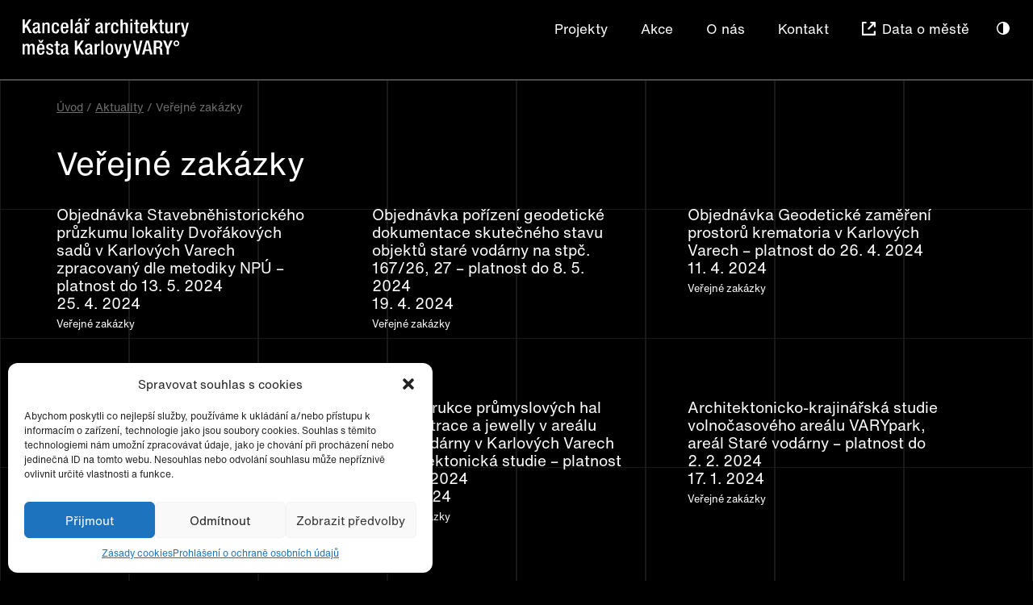

--- FILE ---
content_type: text/html; charset=UTF-8
request_url: https://www.kamkv.cz/aktuality/k/verejne-zakazky/
body_size: 8689
content:
<!DOCTYPE html>
<html lang="cs">

<head> 
		<title>Veřejné zakázky &laquo;  Kancelář architektury města Karlovy VARY°</title>
		<meta http-equiv="Content-Type" content="text/html; charset=UTF-8" />
	<meta name="viewport" content="width=device-width, initial-scale=1, maximum-scale=1" />
	<meta name="robots" content="index, follow" />
	<link rel="apple-touch-icon" sizes="57x57" href="https://www.kamkv.cz/wp-content/themes/kamkv/img/favicon/apple-icon-57x57.png">
<link rel="apple-touch-icon" sizes="60x60" href="https://www.kamkv.cz/wp-content/themes/kamkv/img/favicon/apple-icon-60x60.png">
<link rel="apple-touch-icon" sizes="72x72" href="https://www.kamkv.cz/wp-content/themes/kamkv/img/favicon/apple-icon-72x72.png">
<link rel="apple-touch-icon" sizes="76x76" href="https://www.kamkv.cz/wp-content/themes/kamkv/img/favicon/apple-icon-76x76.png">
<link rel="apple-touch-icon" sizes="114x114" href="https://www.kamkv.cz/wp-content/themes/kamkv/img/favicon/apple-icon-114x114.png">
<link rel="apple-touch-icon" sizes="120x120" href="https://www.kamkv.cz/wp-content/themes/kamkv/img/favicon/apple-icon-120x120.png">
<link rel="apple-touch-icon" sizes="144x144" href="https://www.kamkv.cz/wp-content/themes/kamkv/img/favicon/apple-icon-144x144.png">
<link rel="apple-touch-icon" sizes="152x152" href="https://www.kamkv.cz/wp-content/themes/kamkv/img/favicon/apple-icon-152x152.png">
<link rel="apple-touch-icon" sizes="180x180" href="https://www.kamkv.cz/wp-content/themes/kamkv/img/favicon/apple-icon-180x180.png">
<link rel="icon" type="image/png" sizes="192x192"  href="https://www.kamkv.cz/wp-content/themes/kamkv/img/favicon/android-icon-192x192.png">
<link rel="icon" type="image/png" sizes="32x32" href="https://www.kamkv.cz/wp-content/themes/kamkv/img/favicon/favicon-32x32.png">
<link rel="icon" type="image/png" sizes="96x96" href="https://www.kamkv.cz/wp-content/themes/kamkv/img/favicon/favicon-96x96.png">
<link rel="icon" type="image/png" sizes="16x16" href="https://www.kamkv.cz/wp-content/themes/kamkv/img/favicon/favicon-16x16.png">
<link rel="manifest" href="https://www.kamkv.cz/wp-content/themes/kamkv/img/favicon/manifest.json">
<meta name="msapplication-TileImage" content="https://www.kamkv.cz/wp-content/themes/kamkv/img/favicon/ms-icon-144x144.png">
	
	<meta name='robots' content='max-image-preview:large' />
<link rel='dns-prefetch' href='//www.google.com' />
<link rel='stylesheet' id='wp-block-library-css'  href='https://www.kamkv.cz/wp-includes/css/dist/block-library/style.min.css?ver=6.0.1' type='text/css' media='all' />
<style id='global-styles-inline-css' type='text/css'>
body{--wp--preset--color--black: #000000;--wp--preset--color--cyan-bluish-gray: #abb8c3;--wp--preset--color--white: #ffffff;--wp--preset--color--pale-pink: #f78da7;--wp--preset--color--vivid-red: #cf2e2e;--wp--preset--color--luminous-vivid-orange: #ff6900;--wp--preset--color--luminous-vivid-amber: #fcb900;--wp--preset--color--light-green-cyan: #7bdcb5;--wp--preset--color--vivid-green-cyan: #00d084;--wp--preset--color--pale-cyan-blue: #8ed1fc;--wp--preset--color--vivid-cyan-blue: #0693e3;--wp--preset--color--vivid-purple: #9b51e0;--wp--preset--gradient--vivid-cyan-blue-to-vivid-purple: linear-gradient(135deg,rgba(6,147,227,1) 0%,rgb(155,81,224) 100%);--wp--preset--gradient--light-green-cyan-to-vivid-green-cyan: linear-gradient(135deg,rgb(122,220,180) 0%,rgb(0,208,130) 100%);--wp--preset--gradient--luminous-vivid-amber-to-luminous-vivid-orange: linear-gradient(135deg,rgba(252,185,0,1) 0%,rgba(255,105,0,1) 100%);--wp--preset--gradient--luminous-vivid-orange-to-vivid-red: linear-gradient(135deg,rgba(255,105,0,1) 0%,rgb(207,46,46) 100%);--wp--preset--gradient--very-light-gray-to-cyan-bluish-gray: linear-gradient(135deg,rgb(238,238,238) 0%,rgb(169,184,195) 100%);--wp--preset--gradient--cool-to-warm-spectrum: linear-gradient(135deg,rgb(74,234,220) 0%,rgb(151,120,209) 20%,rgb(207,42,186) 40%,rgb(238,44,130) 60%,rgb(251,105,98) 80%,rgb(254,248,76) 100%);--wp--preset--gradient--blush-light-purple: linear-gradient(135deg,rgb(255,206,236) 0%,rgb(152,150,240) 100%);--wp--preset--gradient--blush-bordeaux: linear-gradient(135deg,rgb(254,205,165) 0%,rgb(254,45,45) 50%,rgb(107,0,62) 100%);--wp--preset--gradient--luminous-dusk: linear-gradient(135deg,rgb(255,203,112) 0%,rgb(199,81,192) 50%,rgb(65,88,208) 100%);--wp--preset--gradient--pale-ocean: linear-gradient(135deg,rgb(255,245,203) 0%,rgb(182,227,212) 50%,rgb(51,167,181) 100%);--wp--preset--gradient--electric-grass: linear-gradient(135deg,rgb(202,248,128) 0%,rgb(113,206,126) 100%);--wp--preset--gradient--midnight: linear-gradient(135deg,rgb(2,3,129) 0%,rgb(40,116,252) 100%);--wp--preset--duotone--dark-grayscale: url('#wp-duotone-dark-grayscale');--wp--preset--duotone--grayscale: url('#wp-duotone-grayscale');--wp--preset--duotone--purple-yellow: url('#wp-duotone-purple-yellow');--wp--preset--duotone--blue-red: url('#wp-duotone-blue-red');--wp--preset--duotone--midnight: url('#wp-duotone-midnight');--wp--preset--duotone--magenta-yellow: url('#wp-duotone-magenta-yellow');--wp--preset--duotone--purple-green: url('#wp-duotone-purple-green');--wp--preset--duotone--blue-orange: url('#wp-duotone-blue-orange');--wp--preset--font-size--small: 13px;--wp--preset--font-size--medium: 20px;--wp--preset--font-size--large: 36px;--wp--preset--font-size--x-large: 42px;}.has-black-color{color: var(--wp--preset--color--black) !important;}.has-cyan-bluish-gray-color{color: var(--wp--preset--color--cyan-bluish-gray) !important;}.has-white-color{color: var(--wp--preset--color--white) !important;}.has-pale-pink-color{color: var(--wp--preset--color--pale-pink) !important;}.has-vivid-red-color{color: var(--wp--preset--color--vivid-red) !important;}.has-luminous-vivid-orange-color{color: var(--wp--preset--color--luminous-vivid-orange) !important;}.has-luminous-vivid-amber-color{color: var(--wp--preset--color--luminous-vivid-amber) !important;}.has-light-green-cyan-color{color: var(--wp--preset--color--light-green-cyan) !important;}.has-vivid-green-cyan-color{color: var(--wp--preset--color--vivid-green-cyan) !important;}.has-pale-cyan-blue-color{color: var(--wp--preset--color--pale-cyan-blue) !important;}.has-vivid-cyan-blue-color{color: var(--wp--preset--color--vivid-cyan-blue) !important;}.has-vivid-purple-color{color: var(--wp--preset--color--vivid-purple) !important;}.has-black-background-color{background-color: var(--wp--preset--color--black) !important;}.has-cyan-bluish-gray-background-color{background-color: var(--wp--preset--color--cyan-bluish-gray) !important;}.has-white-background-color{background-color: var(--wp--preset--color--white) !important;}.has-pale-pink-background-color{background-color: var(--wp--preset--color--pale-pink) !important;}.has-vivid-red-background-color{background-color: var(--wp--preset--color--vivid-red) !important;}.has-luminous-vivid-orange-background-color{background-color: var(--wp--preset--color--luminous-vivid-orange) !important;}.has-luminous-vivid-amber-background-color{background-color: var(--wp--preset--color--luminous-vivid-amber) !important;}.has-light-green-cyan-background-color{background-color: var(--wp--preset--color--light-green-cyan) !important;}.has-vivid-green-cyan-background-color{background-color: var(--wp--preset--color--vivid-green-cyan) !important;}.has-pale-cyan-blue-background-color{background-color: var(--wp--preset--color--pale-cyan-blue) !important;}.has-vivid-cyan-blue-background-color{background-color: var(--wp--preset--color--vivid-cyan-blue) !important;}.has-vivid-purple-background-color{background-color: var(--wp--preset--color--vivid-purple) !important;}.has-black-border-color{border-color: var(--wp--preset--color--black) !important;}.has-cyan-bluish-gray-border-color{border-color: var(--wp--preset--color--cyan-bluish-gray) !important;}.has-white-border-color{border-color: var(--wp--preset--color--white) !important;}.has-pale-pink-border-color{border-color: var(--wp--preset--color--pale-pink) !important;}.has-vivid-red-border-color{border-color: var(--wp--preset--color--vivid-red) !important;}.has-luminous-vivid-orange-border-color{border-color: var(--wp--preset--color--luminous-vivid-orange) !important;}.has-luminous-vivid-amber-border-color{border-color: var(--wp--preset--color--luminous-vivid-amber) !important;}.has-light-green-cyan-border-color{border-color: var(--wp--preset--color--light-green-cyan) !important;}.has-vivid-green-cyan-border-color{border-color: var(--wp--preset--color--vivid-green-cyan) !important;}.has-pale-cyan-blue-border-color{border-color: var(--wp--preset--color--pale-cyan-blue) !important;}.has-vivid-cyan-blue-border-color{border-color: var(--wp--preset--color--vivid-cyan-blue) !important;}.has-vivid-purple-border-color{border-color: var(--wp--preset--color--vivid-purple) !important;}.has-vivid-cyan-blue-to-vivid-purple-gradient-background{background: var(--wp--preset--gradient--vivid-cyan-blue-to-vivid-purple) !important;}.has-light-green-cyan-to-vivid-green-cyan-gradient-background{background: var(--wp--preset--gradient--light-green-cyan-to-vivid-green-cyan) !important;}.has-luminous-vivid-amber-to-luminous-vivid-orange-gradient-background{background: var(--wp--preset--gradient--luminous-vivid-amber-to-luminous-vivid-orange) !important;}.has-luminous-vivid-orange-to-vivid-red-gradient-background{background: var(--wp--preset--gradient--luminous-vivid-orange-to-vivid-red) !important;}.has-very-light-gray-to-cyan-bluish-gray-gradient-background{background: var(--wp--preset--gradient--very-light-gray-to-cyan-bluish-gray) !important;}.has-cool-to-warm-spectrum-gradient-background{background: var(--wp--preset--gradient--cool-to-warm-spectrum) !important;}.has-blush-light-purple-gradient-background{background: var(--wp--preset--gradient--blush-light-purple) !important;}.has-blush-bordeaux-gradient-background{background: var(--wp--preset--gradient--blush-bordeaux) !important;}.has-luminous-dusk-gradient-background{background: var(--wp--preset--gradient--luminous-dusk) !important;}.has-pale-ocean-gradient-background{background: var(--wp--preset--gradient--pale-ocean) !important;}.has-electric-grass-gradient-background{background: var(--wp--preset--gradient--electric-grass) !important;}.has-midnight-gradient-background{background: var(--wp--preset--gradient--midnight) !important;}.has-small-font-size{font-size: var(--wp--preset--font-size--small) !important;}.has-medium-font-size{font-size: var(--wp--preset--font-size--medium) !important;}.has-large-font-size{font-size: var(--wp--preset--font-size--large) !important;}.has-x-large-font-size{font-size: var(--wp--preset--font-size--x-large) !important;}
</style>
<link rel='stylesheet' id='contact-form-7-css'  href='https://www.kamkv.cz/wp-content/plugins/contact-form-7/includes/css/styles.css?ver=5.6.2' type='text/css' media='all' />
<link rel='stylesheet' id='cmplz-general-css'  href='https://www.kamkv.cz/wp-content/plugins/complianz-gdpr/assets/css/cookieblocker.min.css?ver=6.3.1' type='text/css' media='all' />
<link rel='stylesheet' id='global-css'  href='https://www.kamkv.cz/wp-content/themes/kamkv/css/global.min.css?1769903523&#038;ver=6.0.1' type='text/css' media='all' />
<link rel='stylesheet' id='wp-featherlight-css'  href='https://www.kamkv.cz/wp-content/mu-plugins/wp-featherlight-hv/css/wp-featherlight.min.css?ver=1.1.0' type='text/css' media='all' />
<script type='text/javascript' src='https://www.kamkv.cz/wp-includes/js/jquery/jquery.min.js?ver=3.6.0' id='jquery-core-js'></script>
<script type='text/javascript' src='https://www.kamkv.cz/wp-includes/js/jquery/jquery-migrate.min.js?ver=3.3.2' id='jquery-migrate-js'></script>
<script type='text/javascript' src='https://www.kamkv.cz/wp-content/themes/kamkv/js/jquery.waitforimages.min.js?1769903523&#038;ver=6.0.1' id='jqwaitforimages-js'></script>
<script type='text/javascript' src='https://www.kamkv.cz/wp-content/themes/kamkv/js/front.min.js?1769903523&#038;ver=6.0.1' id='front-js'></script>
<link rel="https://api.w.org/" href="https://www.kamkv.cz/wp-json/" /><link rel="alternate" type="application/json" href="https://www.kamkv.cz/wp-json/wp/v2/categories/8" /><style>.cmplz-hidden{display:none!important;}</style><!-- Analytics by WP Statistics v13.2.5 - https://wp-statistics.com/ -->
<style type="text/css">.recentcomments a{display:inline !important;padding:0 !important;margin:0 !important;}</style></head>

<body data-cmplz=1 class="">

<script>
	jQuery('body').addClass(getCookie('pageColor'));	
	if (jQuery(window).width() < 768) jQuery("body").addClass('sticked');	
</script>

<div id="header" class="header">
	<div class="container">

		<div class="row">

			<div class="col-xs-12 col-md-6">
				<a class="logo" title="Kancelář architektury města Karlovy VARY°" href="https://www.kamkv.cz">
					<span class="full">Kancelář architektury města Karlovy VARY°</span>
					<span class="short">KAM KV°</span>
				</a>
			</div>

			<div class="col-xs-12 col-md-6">
				<div id="top-menu" class="menu"><ul><li id="menu-item-64" class="menu-item menu-item-type-post_type menu-item-object-page menu-item-64"><a href="https://www.kamkv.cz/projekty/">Projekty</a></li>
<li id="menu-item-61" class="menu-item menu-item-type-post_type menu-item-object-page menu-item-61"><a href="https://www.kamkv.cz/akce/">Akce</a></li>
<li id="menu-item-58" class="menu-item menu-item-type-post_type menu-item-object-page menu-item-58"><a href="https://www.kamkv.cz/o-nas/">O nás</a></li>
<li id="menu-item-57" class="menu-item menu-item-type-post_type menu-item-object-page menu-item-57"><a href="https://www.kamkv.cz/kontakt/">Kontakt</a></li>
<li id="menu-item-2151" class="menu-item menu-item-type-custom menu-item-object-custom menu-item-2151"><a target="_blank" rel="external" href="https://data-kam-kv.hub.arcgis.com/">Data o městě</a></li>
<li class="news-signup">    <a href="https://www.kamkv.cz/odber-novinek/" class="novinky button">Odběr novinek</a>
</li></ul></div><span id="menuswitch"></span>				<button id="color_switch">O</button>			</div>		

		</div>		

	</div>		
</div>

<div id="content" class="content" data-zoom="4">
	<div class="container">
		<div class="breadcrumb"> <a href="https://www.kamkv.cz/">Úvod</a> / <a href="https://www.kamkv.cz/aktuality/">Aktuality</a> / Veřejné zakázky</div>

	<div class="archive">
		<div class="row">
			<div class="col-xs-12 col-md-6">
				
				
									<h1>Veřejné zakázky</h1>
							</div>
		</div>

		<div class="row">
			<div class="col-xs-12">
				<div class="inner">
				
					<div class="post">
						<h3><a href="https://www.kamkv.cz/2024/04/25/objednavka-stavebnehistorickeho-pruzkumu-lokality-dvorakovych-sadu-v-karlovych-varech-zpracovany-dle-metodiky-npu-platnost-do-13-5-2024/">Objednávka Stavebněhistorického průzkumu lokality Dvořákových sadů v Karlových Varech zpracovaný dle metodiky NPÚ &#8211; platnost do 13. 5. 2024</a><br>25. 4. 2024</h3>
						<small class="categories"><div class="kategorie"><a href="https://www.kamkv.cz/aktuality/k/verejne-zakazky/">Veřejné zakázky</a></div></small>
						<div class="excerpt">
													</div>
					</div>

				
					<div class="post">
						<h3><a href="https://www.kamkv.cz/2024/04/19/objednavka-objednavka-porizeni-geodeticke-dokumentace-skutecneho-stavu-objektu-stare-vodarny-na-stpc-167-26-27-platnost-do-8-5-2024/">Objednávka pořízení geodetické dokumentace skutečného stavu objektů staré vodárny na stpč. 167/26, 27 &#8211; platnost do 8. 5. 2024</a><br>19. 4. 2024</h3>
						<small class="categories"><div class="kategorie"><a href="https://www.kamkv.cz/aktuality/k/verejne-zakazky/">Veřejné zakázky</a></div></small>
						<div class="excerpt">
													</div>
					</div>

				
					<div class="post">
						<h3><a href="https://www.kamkv.cz/2024/04/11/objednavka-geodeticke-zamereni-prostoru-krematoria-v-karlovych-varech-platnost-do-26-4-2024/">Objednávka Geodetické zaměření prostorů krematoria v Karlových Varech &#8211; platnost do 26. 4. 2024</a><br>11. 4. 2024</h3>
						<small class="categories"><div class="kategorie"><a href="https://www.kamkv.cz/aktuality/k/verejne-zakazky/">Veřejné zakázky</a></div></small>
						<div class="excerpt">
													</div>
					</div>

				
					<div class="post">
						<h3><a href="https://www.kamkv.cz/2024/04/10/objednavka-m14-lazensky-most-architektonicke-reseni-platnost-do-26-4-2024/">Objednávka M14 Lázeňský most &#8211; architektonické řešení &#8211; platnost do 26. 4. 2024</a><br>10. 4. 2024</h3>
						<small class="categories"><div class="kategorie"><a href="https://www.kamkv.cz/aktuality/k/verejne-zakazky/">Veřejné zakázky</a></div></small>
						<div class="excerpt">
													</div>
					</div>

				
					<div class="post">
						<h3><a href="https://www.kamkv.cz/2024/01/19/rekonstrukce-prumyslovych-hal-rychlofiltrace-a-jewelly-v-arealu-stare-vodarny-v-karlovych-varech-architektonicka-studie-platnost-do-5-2-2024/">Rekonstrukce průmyslových hal rychlofiltrace a jewelly v areálu staré vodárny v Karlových Varech – architektonická studie &#8211; platnost do 5. 2. 2024</a><br>19. 1. 2024</h3>
						<small class="categories"><div class="kategorie"><a href="https://www.kamkv.cz/aktuality/k/verejne-zakazky/">Veřejné zakázky</a></div></small>
						<div class="excerpt">
													</div>
					</div>

				
					<div class="post">
						<h3><a href="https://www.kamkv.cz/2024/01/17/architektonicko-krajinarska-studie-volnocasoveho-arealu-varypark-areal-stare-vodarny-platnost-do-2-2-2024/">Architektonicko-krajinářská studie volnočasového areálu VARYpark, areál Staré vodárny &#8211; platnost do 2. 2. 2024</a><br>17. 1. 2024</h3>
						<small class="categories"><div class="kategorie"><a href="https://www.kamkv.cz/aktuality/k/verejne-zakazky/">Veřejné zakázky</a></div></small>
						<div class="excerpt">
													</div>
					</div>

				
					<div class="post">
						<h3><a href="https://www.kamkv.cz/2024/01/17/architektonicka-studie-rekonstrukce-vridelni-kolonady-v-karlovych-varech-provozne-dispozicni-upravy-a-upravy-konstrukcniho-reseni-koncepce-platnost-do-2-2-2024/">Architektonická studie rekonstrukce Vřídelní kolonády v Karlových Varech – provozně dispoziční úpravy a úpravy konstrukčního řešení, koncepce &#8211; platnost do 2. 2. 2024</a><br>17. 1. 2024</h3>
						<small class="categories"><div class="kategorie"><a href="https://www.kamkv.cz/aktuality/k/verejne-zakazky/">Veřejné zakázky</a></div></small>
						<div class="excerpt">
													</div>
					</div>

				
					<div class="post">
						<h3><a href="https://www.kamkv.cz/2024/01/17/koncept-studie-rekonstrukce-a-upravy-obradni-sine-a-jejiho-primeho-okoli-v-karlovych-varech-rybarich-platnost-do-2-2-2024/">Koncept studie rekonstrukce a úpravy obřadní síně a jejího přímého okolí v Karlových Varech – Rybářích &#8211; platnost do 2. 2. 2024</a><br>17. 1. 2024</h3>
						<small class="categories"><div class="kategorie"><a href="https://www.kamkv.cz/aktuality/k/verejne-zakazky/">Veřejné zakázky</a></div></small>
						<div class="excerpt">
													</div>
					</div>

				
					<div class="post">
						<h3><a href="https://www.kamkv.cz/2023/12/07/smlouva-rekonstrukce-chebskeho-mostu-v-karlovych-varech-dopracovani-architektonicke-studie-platnost-do-22-12-2023/">Smlouva &#8211; Rekonstrukce Chebského mostu v Karlových Varech – dopracování architektonické studie &#8211; platnost do 22. 12. 2023</a><br>7. 12. 2023</h3>
						<small class="categories"><div class="kategorie"><a href="https://www.kamkv.cz/aktuality/k/verejne-zakazky/">Veřejné zakázky</a></div></small>
						<div class="excerpt">
													</div>
					</div>

				
					<div class="post">
						<h3><a href="https://www.kamkv.cz/2023/11/27/navrh-revitalizace-pobocek-mestske-knihovny-v-karlovych-varech-v-ul-sedlecka-a-i-p-pavlova-architektonicka-studie-platnost-do-9-12-2023/">Výzva &#8211; návrh revitalizace poboček městské knihovny v Karlových Varech v ul. Sedlecká a I.P. Pavlova – architektonická studie &#8211; platnost do 18. 12. 2023</a><br>27. 11. 2023</h3>
						<small class="categories"><div class="kategorie"><a href="https://www.kamkv.cz/aktuality/k/verejne-zakazky/">Veřejné zakázky</a></div></small>
						<div class="excerpt">
							<p>Výzva více zájemcům &#8211; zadavatelem veřejné zakázky je Statutární město Karlovy Vary. Více informací najdete na webu magistrátu města &#8211; tady. </p>
						</div>
					</div>

				
					<div class="post">
						<h3><a href="https://www.kamkv.cz/2023/11/24/smlouva-o-dilo-na-zpracovani-projektu-informacni-centrum-varsavska-v-karlovych-varech-na-pozemku-parc-c-2408-platnost-do-9-12-2023/">Smlouva o dílo na zpracování projektu Informační centrum Varšavská v Karlových Varech na pozemku parc. č. 2408 &#8211; platnost do 9. 12. 2023</a><br>24. 11. 2023</h3>
						<small class="categories"><div class="kategorie"><a href="https://www.kamkv.cz/aktuality/k/verejne-zakazky/">Veřejné zakázky</a></div></small>
						<div class="excerpt">
							<p>Navržení a zpracování architektonické studie Informační centrum Varšavská.</p>
						</div>
					</div>

				
					<div class="post">
						<h3><a href="https://www.kamkv.cz/2023/10/26/smlouvu-o-dilo-na-akci-mestsky-blok-kattenbeck-architektonicka-studie-platnost-do-31-10-2023/">Smlouvu o dílo na akci: „Městský blok Kattenbeck – architektonická studie“ &#8211; platnost do 31. 10. 2023</a><br>26. 10. 2023</h3>
						<small class="categories"><div class="kategorie"><a href="https://www.kamkv.cz/aktuality/k/verejne-zakazky/">Veřejné zakázky</a></div></small>
						<div class="excerpt">
													</div>
					</div>

								</div>

									<div class="pagination">
						<span aria-current="page" class="page-numbers current">1</span>
<a class="page-numbers" href="https://www.kamkv.cz/aktuality/k/verejne-zakazky/page/2/">2</a>
<a class="page-numbers" href="https://www.kamkv.cz/aktuality/k/verejne-zakazky/page/3/">3</a>
<span class="page-numbers dots">&hellip;</span>
<a class="page-numbers" href="https://www.kamkv.cz/aktuality/k/verejne-zakazky/page/6/">6</a>
<a class="next page-numbers" href="https://www.kamkv.cz/aktuality/k/verejne-zakazky/page/2/">Další &raquo;</a>					</div>
				
			</div>
		</div>
	</div>

 
</div>

	</div>
</div>

<div id="footer" class="footer">
	<div class="container">
		
		<div class="row">

			<div class="col-xs-12 col-md-5">
				<div class="inner">
					<p>Zabýváme se architekturou a urbanismem, budoucí vizí města, územním plánováním a veřejným prostorem. Náš tým se snaží být prostředníkem diskuze mezi odbornou veřejností, obyvateli města a politickou reprezentací.</p>
<p><a href="https://www.kamkv.cz/povinne-zverejnovane-informace/">Povinně zveřejňované informace</a><br />
<!-- Meta Pixel Code --><br />
<script type="text/plain" data-service="facebook" data-category="marketing">
!function(f,b,e,v,n,t,s)
{if(f.fbq)return;n=f.fbq=function(){n.callMethod?
n.callMethod.apply(n,arguments):n.queue.push(arguments)};
if(!f._fbq)f._fbq=n;n.push=n;n.loaded=!0;n.version='2.0';
n.queue=[];t=b.createElement(e);t.async=!0;
t.src=v;s=b.getElementsByTagName(e)[0];
s.parentNode.insertBefore(t,s)}(window, document,'script',
'https://connect.facebook.net/en_US/fbevents.js');
fbq('init', '292767221566687');
fbq('track', 'PageView');
</script><br />
<noscript><img loading="lazy" height="1" width="1" style="display:none" src="https://www.facebook.com/tr?id=292767221566687&#038;ev=PageView&#038;noscript=1" /></noscript><br />
<!-- End Meta Pixel Code --></p>
				</div>
			</div>

			<div class="col-xs-12 col-md-5">
				<p>Adresa:<br />
náměstí Dr. M. Horákové 2041<br />
360 01 Karlovy Vary</p>
<p>IČ 06968155<br />
DIČ CZ06968155</p>
<p>Kontakt:<br />
telefon kanceláře: <a href="tel:+420353151480">(+420) 353 151 480</a><br />
telefon asistentka: <a href="tel:+420601175698">(+420) 601 175 698</a><br />
e-mail: <a href="mailto:info@kamkv.cz">info@kamkv.cz</a></p>
			</div>	

		</div>


		<div class="row">

			<div class="col-xs-12 col-md-5">
				<div class="kamkv">
					© Kancelář architektury města Karlovy Vary, p. o., 2021				</div>
			</div>

			<div class="col-xs-12 col-md-5">
				<div class="links">
									<div class="socialni_site">
											<a href="https://www.facebook.com/kam.karlovyvary" class="facebook">F</a>
					
											<a href="https://www.instagram.com/kam_kv/" class="instagram">i</a>
					
											<a href="https://www.youtube.com/channel/UCUUYxjPYEtNUR784KIMDRVg" class="youtube">Y</a>
							
					</div>								

				
				    <a href="https://www.kamkv.cz/odber-novinek/" class="novinky button">Odběr novinek</a>
				</div>

			</div>	

		</div>

		
		</div>
	</div>
	<div class="wp_footer">
		
<!-- Consent Management powered by Complianz | GDPR/CCPA Cookie Consent https://wordpress.org/plugins/complianz-gdpr -->
<div id="cmplz-cookiebanner-container"><div class="cmplz-cookiebanner cmplz-hidden banner-1 optin cmplz-bottom-left cmplz-categories-type-view-preferences" aria-modal="true" data-nosnippet="true" role="dialog" aria-live="polite" aria-labelledby="cmplz-header-1-optin" aria-describedby="cmplz-message-1-optin">
	<div class="cmplz-header">
		<div class="cmplz-logo"></div>
		<div class="cmplz-title" id="cmplz-header-1-optin">Spravovat souhlas s cookies</div>
		<div class="cmplz-close" tabindex="0" role="button" aria-label="close-dialog">
			<svg aria-hidden="true" focusable="false" data-prefix="fas" data-icon="times" class="svg-inline--fa fa-times fa-w-11" role="img" xmlns="http://www.w3.org/2000/svg" viewBox="0 0 352 512"><path fill="currentColor" d="M242.72 256l100.07-100.07c12.28-12.28 12.28-32.19 0-44.48l-22.24-22.24c-12.28-12.28-32.19-12.28-44.48 0L176 189.28 75.93 89.21c-12.28-12.28-32.19-12.28-44.48 0L9.21 111.45c-12.28 12.28-12.28 32.19 0 44.48L109.28 256 9.21 356.07c-12.28 12.28-12.28 32.19 0 44.48l22.24 22.24c12.28 12.28 32.2 12.28 44.48 0L176 322.72l100.07 100.07c12.28 12.28 32.2 12.28 44.48 0l22.24-22.24c12.28-12.28 12.28-32.19 0-44.48L242.72 256z"></path></svg>
		</div>
	</div>

		<div class="cmplz-divider cmplz-divider-header"></div>
		<div class="cmplz-body">
			<div class="cmplz-message" id="cmplz-message-1-optin">Abychom poskytli co nejlepší služby, používáme k ukládání a/nebo přístupu k informacím o zařízení, technologie jako jsou soubory cookies. Souhlas s těmito technologiemi nám umožní zpracovávat údaje, jako je chování při procházení nebo jedinečná ID na tomto webu. Nesouhlas nebo odvolání souhlasu může nepříznivě ovlivnit určité vlastnosti a funkce.</div>
			<!-- categories start -->
			<div class="cmplz-categories">
				<details class="cmplz-category cmplz-functional" >
					<summary>
						<span class="cmplz-category-header">
							<span class="cmplz-category-title">Funkční</span>
							<span class='cmplz-always-active'>
								<span class="cmplz-banner-checkbox">
									<input type="checkbox"
										   id="cmplz-functional-optin"
										   data-category="cmplz_functional"
										   class="cmplz-consent-checkbox cmplz-functional"
										   size="40"
										   value="1"/>
									<label class="cmplz-label" for="cmplz-functional-optin" tabindex="0"><span>Funkční</span></label>
								</span>
								Vždy aktivní							</span>
							<span class="cmplz-icon cmplz-open">
								<svg xmlns="http://www.w3.org/2000/svg" viewBox="0 0 448 512"  height="18" ><path d="M224 416c-8.188 0-16.38-3.125-22.62-9.375l-192-192c-12.5-12.5-12.5-32.75 0-45.25s32.75-12.5 45.25 0L224 338.8l169.4-169.4c12.5-12.5 32.75-12.5 45.25 0s12.5 32.75 0 45.25l-192 192C240.4 412.9 232.2 416 224 416z"/></svg>
							</span>
						</span>
					</summary>
					<div class="cmplz-description">
						<span class="cmplz-description-functional">Technické uložení nebo přístup je nezbytně nutný pro legitimní účel umožnění použití konkrétní služby, kterou si odběratel nebo uživatel výslovně vyžádal, nebo pouze za účelem provedení přenosu sdělení prostřednictvím sítě elektronických komunikací.</span>
					</div>
				</details>

				<details class="cmplz-category cmplz-preferences" >
					<summary>
						<span class="cmplz-category-header">
							<span class="cmplz-category-title">Předvolby</span>
							<span class="cmplz-banner-checkbox">
								<input type="checkbox"
									   id="cmplz-preferences-optin"
									   data-category="cmplz_preferences"
									   class="cmplz-consent-checkbox cmplz-preferences"
									   size="40"
									   value="1"/>
								<label class="cmplz-label" for="cmplz-preferences-optin" tabindex="0"><span>Předvolby</span></label>
							</span>
							<span class="cmplz-icon cmplz-open">
								<svg xmlns="http://www.w3.org/2000/svg" viewBox="0 0 448 512"  height="18" ><path d="M224 416c-8.188 0-16.38-3.125-22.62-9.375l-192-192c-12.5-12.5-12.5-32.75 0-45.25s32.75-12.5 45.25 0L224 338.8l169.4-169.4c12.5-12.5 32.75-12.5 45.25 0s12.5 32.75 0 45.25l-192 192C240.4 412.9 232.2 416 224 416z"/></svg>
							</span>
						</span>
					</summary>
					<div class="cmplz-description">
						<span class="cmplz-description-preferences">Technické uložení nebo přístup je nezbytný pro legitimní účel ukládání preferencí, které nejsou požadovány odběratelem nebo uživatelem.</span>
					</div>
				</details>

				<details class="cmplz-category cmplz-statistics" >
					<summary>
						<span class="cmplz-category-header">
							<span class="cmplz-category-title">Statistiky</span>
							<span class="cmplz-banner-checkbox">
								<input type="checkbox"
									   id="cmplz-statistics-optin"
									   data-category="cmplz_statistics"
									   class="cmplz-consent-checkbox cmplz-statistics"
									   size="40"
									   value="1"/>
								<label class="cmplz-label" for="cmplz-statistics-optin" tabindex="0"><span>Statistiky</span></label>
							</span>
							<span class="cmplz-icon cmplz-open">
								<svg xmlns="http://www.w3.org/2000/svg" viewBox="0 0 448 512"  height="18" ><path d="M224 416c-8.188 0-16.38-3.125-22.62-9.375l-192-192c-12.5-12.5-12.5-32.75 0-45.25s32.75-12.5 45.25 0L224 338.8l169.4-169.4c12.5-12.5 32.75-12.5 45.25 0s12.5 32.75 0 45.25l-192 192C240.4 412.9 232.2 416 224 416z"/></svg>
							</span>
						</span>
					</summary>
					<div class="cmplz-description">
						<span class="cmplz-description-statistics">Technické uložení nebo přístup, který se používá výhradně pro statistické účely.</span>
						<span class="cmplz-description-statistics-anonymous">Technické uložení nebo přístup, který se používá výhradně pro anonymní statistické účely. Bez předvolání, dobrovolného plnění ze strany vašeho Poskytovatele internetových služeb nebo dalších záznamů od třetí strany nelze informace, uložené nebo získané pouze pro tento účel, obvykle použít k vaší identifikaci.</span>
					</div>
				</details>
				<details class="cmplz-category cmplz-marketing" >
					<summary>
						<span class="cmplz-category-header">
							<span class="cmplz-category-title">Marketing</span>
							<span class="cmplz-banner-checkbox">
								<input type="checkbox"
									   id="cmplz-marketing-optin"
									   data-category="cmplz_marketing"
									   class="cmplz-consent-checkbox cmplz-marketing"
									   size="40"
									   value="1"/>
								<label class="cmplz-label" for="cmplz-marketing-optin" tabindex="0"><span>Marketing</span></label>
							</span>
							<span class="cmplz-icon cmplz-open">
								<svg xmlns="http://www.w3.org/2000/svg" viewBox="0 0 448 512"  height="18" ><path d="M224 416c-8.188 0-16.38-3.125-22.62-9.375l-192-192c-12.5-12.5-12.5-32.75 0-45.25s32.75-12.5 45.25 0L224 338.8l169.4-169.4c12.5-12.5 32.75-12.5 45.25 0s12.5 32.75 0 45.25l-192 192C240.4 412.9 232.2 416 224 416z"/></svg>
							</span>
						</span>
					</summary>
					<div class="cmplz-description">
						<span class="cmplz-description-marketing">Technické uložení nebo přístup je nutný k vytvoření uživatelských profilů za účelem zasílání reklamy nebo sledování uživatele na webových stránkách nebo několika webových stránkách pro podobné marketingové účely.</span>
					</div>
				</details>
			</div><!-- categories end -->
					</div>

		<div class="cmplz-links cmplz-information">
			<a class="cmplz-link cmplz-manage-options cookie-statement" href="#" data-relative_url="#cmplz-manage-consent-container">Spravovat možnosti</a>
			<a class="cmplz-link cmplz-manage-third-parties cookie-statement" href="#" data-relative_url="#cmplz-cookies-overview">Spravovat služby</a>
			<a class="cmplz-link cmplz-manage-vendors tcf cookie-statement" href="#" data-relative_url="#cmplz-tcf-wrapper">Spravovat dodavatele</a>
			<a class="cmplz-link cmplz-external cmplz-read-more-purposes tcf" target="_blank" rel="noopener noreferrer nofollow" href="https://cookiedatabase.org/tcf/purposes/">Přečtěte si více o těchto účelech</a>
					</div>

	<div class="cmplz-divider cmplz-footer"></div>

	<div class="cmplz-buttons">
		<button class="cmplz-btn cmplz-accept">Přijmout</button>
		<button class="cmplz-btn cmplz-deny">Odmítnout</button>
		<button class="cmplz-btn cmplz-view-preferences">Zobrazit předvolby</button>
		<button class="cmplz-btn cmplz-save-preferences">Uložit předvolby</button>
		<a class="cmplz-btn cmplz-manage-options tcf cookie-statement" href="#" data-relative_url="#cmplz-manage-consent-container">Zobrazit předvolby</a>
			</div>

	<div class="cmplz-links cmplz-documents">
		<a class="cmplz-link cookie-statement" href="#" data-relative_url="">{title}</a>
		<a class="cmplz-link privacy-statement" href="#" data-relative_url="">{title}</a>
		<a class="cmplz-link impressum" href="#" data-relative_url="">{title}</a>
			</div>

</div>


</div>
					<div id="cmplz-manage-consent" data-nosnippet="true"><button class="cmplz-btn cmplz-hidden cmplz-manage-consent manage-consent-1">Spravovat souhlas</button>

</div><script type='text/javascript' src='https://www.kamkv.cz/wp-includes/js/dist/vendor/regenerator-runtime.min.js?ver=0.13.9' id='regenerator-runtime-js'></script>
<script type='text/javascript' src='https://www.kamkv.cz/wp-includes/js/dist/vendor/wp-polyfill.min.js?ver=3.15.0' id='wp-polyfill-js'></script>
<script type='text/javascript' id='contact-form-7-js-extra'>
/* <![CDATA[ */
var wpcf7 = {"api":{"root":"https:\/\/www.kamkv.cz\/wp-json\/","namespace":"contact-form-7\/v1"}};
/* ]]> */
</script>
<script type='text/javascript' src='https://www.kamkv.cz/wp-content/plugins/contact-form-7/includes/js/index.js?ver=5.6.2' id='contact-form-7-js'></script>
<script type='text/javascript' src='https://www.kamkv.cz/wp-includes/js/imagesloaded.min.js?ver=4.1.4' id='imagesloaded-js'></script>
<script type='text/javascript' src='https://www.kamkv.cz/wp-includes/js/masonry.min.js?ver=4.2.2' id='masonry-js'></script>
<script type='text/javascript' src='https://www.kamkv.cz/wp-content/mu-plugins/wp-featherlight-hv/js/wpFeatherlight.pkgd.min.js?ver=1.1.0' id='wp-featherlight-js'></script>
<script type='text/javascript' src='https://www.google.com/recaptcha/api.js?render=6Lf232oeAAAAAOQi1Zi264zvtA2F942fd1ifyZu0&#038;ver=3.0' id='google-recaptcha-js'></script>
<script type='text/javascript' id='wpcf7-recaptcha-js-extra'>
/* <![CDATA[ */
var wpcf7_recaptcha = {"sitekey":"6Lf232oeAAAAAOQi1Zi264zvtA2F942fd1ifyZu0","actions":{"homepage":"homepage","contactform":"contactform"}};
/* ]]> */
</script>
<script type='text/javascript' src='https://www.kamkv.cz/wp-content/plugins/contact-form-7/modules/recaptcha/index.js?ver=5.6.2' id='wpcf7-recaptcha-js'></script>
<script type='text/javascript' id='cmplz-cookiebanner-js-extra'>
/* <![CDATA[ */
var complianz = {"prefix":"cmplz_","user_banner_id":"1","set_cookies":[],"block_ajax_content":"","banner_version":"17","version":"6.3.1","store_consent":"","do_not_track":"","consenttype":"optin","region":"eu","geoip":"","dismiss_timeout":"","disable_cookiebanner":"","soft_cookiewall":"","dismiss_on_scroll":"","cookie_expiry":"365","url":"https:\/\/www.kamkv.cz\/wp-json\/complianz\/v1\/","locale":"lang=cs&locale=cs_CZ","set_cookies_on_root":"","cookie_domain":"","current_policy_id":"20","cookie_path":"\/","categories":{"statistics":"statistika","marketing":"marketing"},"tcf_active":"","placeholdertext":"Klepnut\u00edm p\u0159ijm\u011bte marketingov\u00e9 soubory cookie a povolte tento obsah","css_file":"https:\/\/www.kamkv.cz\/wp-content\/uploads\/complianz\/css\/banner-{banner_id}-{type}.css?v=17","page_links":{"eu":{"cookie-statement":{"title":"Z\u00e1sady cookies ","url":"https:\/\/www.kamkv.cz\/zasady-cookies-eu\/"},"privacy-statement":{"title":"Prohl\u00e1\u0161en\u00ed o ochran\u011b osobn\u00edch \u00fadaj\u016f","url":"https:\/\/www.kamkv.cz\/prohlaseni-o-ochrane-osobnich-udaju\/"}}},"tm_categories":"","forceEnableStats":"","preview":"","clean_cookies":""};
/* ]]> */
</script>
<script defer type='text/javascript' src='https://www.kamkv.cz/wp-content/plugins/complianz-gdpr/cookiebanner/js/complianz.min.js?ver=6.3.1' id='cmplz-cookiebanner-js'></script>
<!-- Script Center marketing script Complianz GDPR/CCPA -->
                <script  type="text/plain" data-category="marketing">
                                    </script>
                	</div>	
</div>


</body>
</html>

--- FILE ---
content_type: text/html; charset=utf-8
request_url: https://www.google.com/recaptcha/api2/anchor?ar=1&k=6Lf232oeAAAAAOQi1Zi264zvtA2F942fd1ifyZu0&co=aHR0cHM6Ly93d3cua2Fta3YuY3o6NDQz&hl=en&v=N67nZn4AqZkNcbeMu4prBgzg&size=invisible&anchor-ms=20000&execute-ms=30000&cb=bh1sza16ot8p
body_size: 48876
content:
<!DOCTYPE HTML><html dir="ltr" lang="en"><head><meta http-equiv="Content-Type" content="text/html; charset=UTF-8">
<meta http-equiv="X-UA-Compatible" content="IE=edge">
<title>reCAPTCHA</title>
<style type="text/css">
/* cyrillic-ext */
@font-face {
  font-family: 'Roboto';
  font-style: normal;
  font-weight: 400;
  font-stretch: 100%;
  src: url(//fonts.gstatic.com/s/roboto/v48/KFO7CnqEu92Fr1ME7kSn66aGLdTylUAMa3GUBHMdazTgWw.woff2) format('woff2');
  unicode-range: U+0460-052F, U+1C80-1C8A, U+20B4, U+2DE0-2DFF, U+A640-A69F, U+FE2E-FE2F;
}
/* cyrillic */
@font-face {
  font-family: 'Roboto';
  font-style: normal;
  font-weight: 400;
  font-stretch: 100%;
  src: url(//fonts.gstatic.com/s/roboto/v48/KFO7CnqEu92Fr1ME7kSn66aGLdTylUAMa3iUBHMdazTgWw.woff2) format('woff2');
  unicode-range: U+0301, U+0400-045F, U+0490-0491, U+04B0-04B1, U+2116;
}
/* greek-ext */
@font-face {
  font-family: 'Roboto';
  font-style: normal;
  font-weight: 400;
  font-stretch: 100%;
  src: url(//fonts.gstatic.com/s/roboto/v48/KFO7CnqEu92Fr1ME7kSn66aGLdTylUAMa3CUBHMdazTgWw.woff2) format('woff2');
  unicode-range: U+1F00-1FFF;
}
/* greek */
@font-face {
  font-family: 'Roboto';
  font-style: normal;
  font-weight: 400;
  font-stretch: 100%;
  src: url(//fonts.gstatic.com/s/roboto/v48/KFO7CnqEu92Fr1ME7kSn66aGLdTylUAMa3-UBHMdazTgWw.woff2) format('woff2');
  unicode-range: U+0370-0377, U+037A-037F, U+0384-038A, U+038C, U+038E-03A1, U+03A3-03FF;
}
/* math */
@font-face {
  font-family: 'Roboto';
  font-style: normal;
  font-weight: 400;
  font-stretch: 100%;
  src: url(//fonts.gstatic.com/s/roboto/v48/KFO7CnqEu92Fr1ME7kSn66aGLdTylUAMawCUBHMdazTgWw.woff2) format('woff2');
  unicode-range: U+0302-0303, U+0305, U+0307-0308, U+0310, U+0312, U+0315, U+031A, U+0326-0327, U+032C, U+032F-0330, U+0332-0333, U+0338, U+033A, U+0346, U+034D, U+0391-03A1, U+03A3-03A9, U+03B1-03C9, U+03D1, U+03D5-03D6, U+03F0-03F1, U+03F4-03F5, U+2016-2017, U+2034-2038, U+203C, U+2040, U+2043, U+2047, U+2050, U+2057, U+205F, U+2070-2071, U+2074-208E, U+2090-209C, U+20D0-20DC, U+20E1, U+20E5-20EF, U+2100-2112, U+2114-2115, U+2117-2121, U+2123-214F, U+2190, U+2192, U+2194-21AE, U+21B0-21E5, U+21F1-21F2, U+21F4-2211, U+2213-2214, U+2216-22FF, U+2308-230B, U+2310, U+2319, U+231C-2321, U+2336-237A, U+237C, U+2395, U+239B-23B7, U+23D0, U+23DC-23E1, U+2474-2475, U+25AF, U+25B3, U+25B7, U+25BD, U+25C1, U+25CA, U+25CC, U+25FB, U+266D-266F, U+27C0-27FF, U+2900-2AFF, U+2B0E-2B11, U+2B30-2B4C, U+2BFE, U+3030, U+FF5B, U+FF5D, U+1D400-1D7FF, U+1EE00-1EEFF;
}
/* symbols */
@font-face {
  font-family: 'Roboto';
  font-style: normal;
  font-weight: 400;
  font-stretch: 100%;
  src: url(//fonts.gstatic.com/s/roboto/v48/KFO7CnqEu92Fr1ME7kSn66aGLdTylUAMaxKUBHMdazTgWw.woff2) format('woff2');
  unicode-range: U+0001-000C, U+000E-001F, U+007F-009F, U+20DD-20E0, U+20E2-20E4, U+2150-218F, U+2190, U+2192, U+2194-2199, U+21AF, U+21E6-21F0, U+21F3, U+2218-2219, U+2299, U+22C4-22C6, U+2300-243F, U+2440-244A, U+2460-24FF, U+25A0-27BF, U+2800-28FF, U+2921-2922, U+2981, U+29BF, U+29EB, U+2B00-2BFF, U+4DC0-4DFF, U+FFF9-FFFB, U+10140-1018E, U+10190-1019C, U+101A0, U+101D0-101FD, U+102E0-102FB, U+10E60-10E7E, U+1D2C0-1D2D3, U+1D2E0-1D37F, U+1F000-1F0FF, U+1F100-1F1AD, U+1F1E6-1F1FF, U+1F30D-1F30F, U+1F315, U+1F31C, U+1F31E, U+1F320-1F32C, U+1F336, U+1F378, U+1F37D, U+1F382, U+1F393-1F39F, U+1F3A7-1F3A8, U+1F3AC-1F3AF, U+1F3C2, U+1F3C4-1F3C6, U+1F3CA-1F3CE, U+1F3D4-1F3E0, U+1F3ED, U+1F3F1-1F3F3, U+1F3F5-1F3F7, U+1F408, U+1F415, U+1F41F, U+1F426, U+1F43F, U+1F441-1F442, U+1F444, U+1F446-1F449, U+1F44C-1F44E, U+1F453, U+1F46A, U+1F47D, U+1F4A3, U+1F4B0, U+1F4B3, U+1F4B9, U+1F4BB, U+1F4BF, U+1F4C8-1F4CB, U+1F4D6, U+1F4DA, U+1F4DF, U+1F4E3-1F4E6, U+1F4EA-1F4ED, U+1F4F7, U+1F4F9-1F4FB, U+1F4FD-1F4FE, U+1F503, U+1F507-1F50B, U+1F50D, U+1F512-1F513, U+1F53E-1F54A, U+1F54F-1F5FA, U+1F610, U+1F650-1F67F, U+1F687, U+1F68D, U+1F691, U+1F694, U+1F698, U+1F6AD, U+1F6B2, U+1F6B9-1F6BA, U+1F6BC, U+1F6C6-1F6CF, U+1F6D3-1F6D7, U+1F6E0-1F6EA, U+1F6F0-1F6F3, U+1F6F7-1F6FC, U+1F700-1F7FF, U+1F800-1F80B, U+1F810-1F847, U+1F850-1F859, U+1F860-1F887, U+1F890-1F8AD, U+1F8B0-1F8BB, U+1F8C0-1F8C1, U+1F900-1F90B, U+1F93B, U+1F946, U+1F984, U+1F996, U+1F9E9, U+1FA00-1FA6F, U+1FA70-1FA7C, U+1FA80-1FA89, U+1FA8F-1FAC6, U+1FACE-1FADC, U+1FADF-1FAE9, U+1FAF0-1FAF8, U+1FB00-1FBFF;
}
/* vietnamese */
@font-face {
  font-family: 'Roboto';
  font-style: normal;
  font-weight: 400;
  font-stretch: 100%;
  src: url(//fonts.gstatic.com/s/roboto/v48/KFO7CnqEu92Fr1ME7kSn66aGLdTylUAMa3OUBHMdazTgWw.woff2) format('woff2');
  unicode-range: U+0102-0103, U+0110-0111, U+0128-0129, U+0168-0169, U+01A0-01A1, U+01AF-01B0, U+0300-0301, U+0303-0304, U+0308-0309, U+0323, U+0329, U+1EA0-1EF9, U+20AB;
}
/* latin-ext */
@font-face {
  font-family: 'Roboto';
  font-style: normal;
  font-weight: 400;
  font-stretch: 100%;
  src: url(//fonts.gstatic.com/s/roboto/v48/KFO7CnqEu92Fr1ME7kSn66aGLdTylUAMa3KUBHMdazTgWw.woff2) format('woff2');
  unicode-range: U+0100-02BA, U+02BD-02C5, U+02C7-02CC, U+02CE-02D7, U+02DD-02FF, U+0304, U+0308, U+0329, U+1D00-1DBF, U+1E00-1E9F, U+1EF2-1EFF, U+2020, U+20A0-20AB, U+20AD-20C0, U+2113, U+2C60-2C7F, U+A720-A7FF;
}
/* latin */
@font-face {
  font-family: 'Roboto';
  font-style: normal;
  font-weight: 400;
  font-stretch: 100%;
  src: url(//fonts.gstatic.com/s/roboto/v48/KFO7CnqEu92Fr1ME7kSn66aGLdTylUAMa3yUBHMdazQ.woff2) format('woff2');
  unicode-range: U+0000-00FF, U+0131, U+0152-0153, U+02BB-02BC, U+02C6, U+02DA, U+02DC, U+0304, U+0308, U+0329, U+2000-206F, U+20AC, U+2122, U+2191, U+2193, U+2212, U+2215, U+FEFF, U+FFFD;
}
/* cyrillic-ext */
@font-face {
  font-family: 'Roboto';
  font-style: normal;
  font-weight: 500;
  font-stretch: 100%;
  src: url(//fonts.gstatic.com/s/roboto/v48/KFO7CnqEu92Fr1ME7kSn66aGLdTylUAMa3GUBHMdazTgWw.woff2) format('woff2');
  unicode-range: U+0460-052F, U+1C80-1C8A, U+20B4, U+2DE0-2DFF, U+A640-A69F, U+FE2E-FE2F;
}
/* cyrillic */
@font-face {
  font-family: 'Roboto';
  font-style: normal;
  font-weight: 500;
  font-stretch: 100%;
  src: url(//fonts.gstatic.com/s/roboto/v48/KFO7CnqEu92Fr1ME7kSn66aGLdTylUAMa3iUBHMdazTgWw.woff2) format('woff2');
  unicode-range: U+0301, U+0400-045F, U+0490-0491, U+04B0-04B1, U+2116;
}
/* greek-ext */
@font-face {
  font-family: 'Roboto';
  font-style: normal;
  font-weight: 500;
  font-stretch: 100%;
  src: url(//fonts.gstatic.com/s/roboto/v48/KFO7CnqEu92Fr1ME7kSn66aGLdTylUAMa3CUBHMdazTgWw.woff2) format('woff2');
  unicode-range: U+1F00-1FFF;
}
/* greek */
@font-face {
  font-family: 'Roboto';
  font-style: normal;
  font-weight: 500;
  font-stretch: 100%;
  src: url(//fonts.gstatic.com/s/roboto/v48/KFO7CnqEu92Fr1ME7kSn66aGLdTylUAMa3-UBHMdazTgWw.woff2) format('woff2');
  unicode-range: U+0370-0377, U+037A-037F, U+0384-038A, U+038C, U+038E-03A1, U+03A3-03FF;
}
/* math */
@font-face {
  font-family: 'Roboto';
  font-style: normal;
  font-weight: 500;
  font-stretch: 100%;
  src: url(//fonts.gstatic.com/s/roboto/v48/KFO7CnqEu92Fr1ME7kSn66aGLdTylUAMawCUBHMdazTgWw.woff2) format('woff2');
  unicode-range: U+0302-0303, U+0305, U+0307-0308, U+0310, U+0312, U+0315, U+031A, U+0326-0327, U+032C, U+032F-0330, U+0332-0333, U+0338, U+033A, U+0346, U+034D, U+0391-03A1, U+03A3-03A9, U+03B1-03C9, U+03D1, U+03D5-03D6, U+03F0-03F1, U+03F4-03F5, U+2016-2017, U+2034-2038, U+203C, U+2040, U+2043, U+2047, U+2050, U+2057, U+205F, U+2070-2071, U+2074-208E, U+2090-209C, U+20D0-20DC, U+20E1, U+20E5-20EF, U+2100-2112, U+2114-2115, U+2117-2121, U+2123-214F, U+2190, U+2192, U+2194-21AE, U+21B0-21E5, U+21F1-21F2, U+21F4-2211, U+2213-2214, U+2216-22FF, U+2308-230B, U+2310, U+2319, U+231C-2321, U+2336-237A, U+237C, U+2395, U+239B-23B7, U+23D0, U+23DC-23E1, U+2474-2475, U+25AF, U+25B3, U+25B7, U+25BD, U+25C1, U+25CA, U+25CC, U+25FB, U+266D-266F, U+27C0-27FF, U+2900-2AFF, U+2B0E-2B11, U+2B30-2B4C, U+2BFE, U+3030, U+FF5B, U+FF5D, U+1D400-1D7FF, U+1EE00-1EEFF;
}
/* symbols */
@font-face {
  font-family: 'Roboto';
  font-style: normal;
  font-weight: 500;
  font-stretch: 100%;
  src: url(//fonts.gstatic.com/s/roboto/v48/KFO7CnqEu92Fr1ME7kSn66aGLdTylUAMaxKUBHMdazTgWw.woff2) format('woff2');
  unicode-range: U+0001-000C, U+000E-001F, U+007F-009F, U+20DD-20E0, U+20E2-20E4, U+2150-218F, U+2190, U+2192, U+2194-2199, U+21AF, U+21E6-21F0, U+21F3, U+2218-2219, U+2299, U+22C4-22C6, U+2300-243F, U+2440-244A, U+2460-24FF, U+25A0-27BF, U+2800-28FF, U+2921-2922, U+2981, U+29BF, U+29EB, U+2B00-2BFF, U+4DC0-4DFF, U+FFF9-FFFB, U+10140-1018E, U+10190-1019C, U+101A0, U+101D0-101FD, U+102E0-102FB, U+10E60-10E7E, U+1D2C0-1D2D3, U+1D2E0-1D37F, U+1F000-1F0FF, U+1F100-1F1AD, U+1F1E6-1F1FF, U+1F30D-1F30F, U+1F315, U+1F31C, U+1F31E, U+1F320-1F32C, U+1F336, U+1F378, U+1F37D, U+1F382, U+1F393-1F39F, U+1F3A7-1F3A8, U+1F3AC-1F3AF, U+1F3C2, U+1F3C4-1F3C6, U+1F3CA-1F3CE, U+1F3D4-1F3E0, U+1F3ED, U+1F3F1-1F3F3, U+1F3F5-1F3F7, U+1F408, U+1F415, U+1F41F, U+1F426, U+1F43F, U+1F441-1F442, U+1F444, U+1F446-1F449, U+1F44C-1F44E, U+1F453, U+1F46A, U+1F47D, U+1F4A3, U+1F4B0, U+1F4B3, U+1F4B9, U+1F4BB, U+1F4BF, U+1F4C8-1F4CB, U+1F4D6, U+1F4DA, U+1F4DF, U+1F4E3-1F4E6, U+1F4EA-1F4ED, U+1F4F7, U+1F4F9-1F4FB, U+1F4FD-1F4FE, U+1F503, U+1F507-1F50B, U+1F50D, U+1F512-1F513, U+1F53E-1F54A, U+1F54F-1F5FA, U+1F610, U+1F650-1F67F, U+1F687, U+1F68D, U+1F691, U+1F694, U+1F698, U+1F6AD, U+1F6B2, U+1F6B9-1F6BA, U+1F6BC, U+1F6C6-1F6CF, U+1F6D3-1F6D7, U+1F6E0-1F6EA, U+1F6F0-1F6F3, U+1F6F7-1F6FC, U+1F700-1F7FF, U+1F800-1F80B, U+1F810-1F847, U+1F850-1F859, U+1F860-1F887, U+1F890-1F8AD, U+1F8B0-1F8BB, U+1F8C0-1F8C1, U+1F900-1F90B, U+1F93B, U+1F946, U+1F984, U+1F996, U+1F9E9, U+1FA00-1FA6F, U+1FA70-1FA7C, U+1FA80-1FA89, U+1FA8F-1FAC6, U+1FACE-1FADC, U+1FADF-1FAE9, U+1FAF0-1FAF8, U+1FB00-1FBFF;
}
/* vietnamese */
@font-face {
  font-family: 'Roboto';
  font-style: normal;
  font-weight: 500;
  font-stretch: 100%;
  src: url(//fonts.gstatic.com/s/roboto/v48/KFO7CnqEu92Fr1ME7kSn66aGLdTylUAMa3OUBHMdazTgWw.woff2) format('woff2');
  unicode-range: U+0102-0103, U+0110-0111, U+0128-0129, U+0168-0169, U+01A0-01A1, U+01AF-01B0, U+0300-0301, U+0303-0304, U+0308-0309, U+0323, U+0329, U+1EA0-1EF9, U+20AB;
}
/* latin-ext */
@font-face {
  font-family: 'Roboto';
  font-style: normal;
  font-weight: 500;
  font-stretch: 100%;
  src: url(//fonts.gstatic.com/s/roboto/v48/KFO7CnqEu92Fr1ME7kSn66aGLdTylUAMa3KUBHMdazTgWw.woff2) format('woff2');
  unicode-range: U+0100-02BA, U+02BD-02C5, U+02C7-02CC, U+02CE-02D7, U+02DD-02FF, U+0304, U+0308, U+0329, U+1D00-1DBF, U+1E00-1E9F, U+1EF2-1EFF, U+2020, U+20A0-20AB, U+20AD-20C0, U+2113, U+2C60-2C7F, U+A720-A7FF;
}
/* latin */
@font-face {
  font-family: 'Roboto';
  font-style: normal;
  font-weight: 500;
  font-stretch: 100%;
  src: url(//fonts.gstatic.com/s/roboto/v48/KFO7CnqEu92Fr1ME7kSn66aGLdTylUAMa3yUBHMdazQ.woff2) format('woff2');
  unicode-range: U+0000-00FF, U+0131, U+0152-0153, U+02BB-02BC, U+02C6, U+02DA, U+02DC, U+0304, U+0308, U+0329, U+2000-206F, U+20AC, U+2122, U+2191, U+2193, U+2212, U+2215, U+FEFF, U+FFFD;
}
/* cyrillic-ext */
@font-face {
  font-family: 'Roboto';
  font-style: normal;
  font-weight: 900;
  font-stretch: 100%;
  src: url(//fonts.gstatic.com/s/roboto/v48/KFO7CnqEu92Fr1ME7kSn66aGLdTylUAMa3GUBHMdazTgWw.woff2) format('woff2');
  unicode-range: U+0460-052F, U+1C80-1C8A, U+20B4, U+2DE0-2DFF, U+A640-A69F, U+FE2E-FE2F;
}
/* cyrillic */
@font-face {
  font-family: 'Roboto';
  font-style: normal;
  font-weight: 900;
  font-stretch: 100%;
  src: url(//fonts.gstatic.com/s/roboto/v48/KFO7CnqEu92Fr1ME7kSn66aGLdTylUAMa3iUBHMdazTgWw.woff2) format('woff2');
  unicode-range: U+0301, U+0400-045F, U+0490-0491, U+04B0-04B1, U+2116;
}
/* greek-ext */
@font-face {
  font-family: 'Roboto';
  font-style: normal;
  font-weight: 900;
  font-stretch: 100%;
  src: url(//fonts.gstatic.com/s/roboto/v48/KFO7CnqEu92Fr1ME7kSn66aGLdTylUAMa3CUBHMdazTgWw.woff2) format('woff2');
  unicode-range: U+1F00-1FFF;
}
/* greek */
@font-face {
  font-family: 'Roboto';
  font-style: normal;
  font-weight: 900;
  font-stretch: 100%;
  src: url(//fonts.gstatic.com/s/roboto/v48/KFO7CnqEu92Fr1ME7kSn66aGLdTylUAMa3-UBHMdazTgWw.woff2) format('woff2');
  unicode-range: U+0370-0377, U+037A-037F, U+0384-038A, U+038C, U+038E-03A1, U+03A3-03FF;
}
/* math */
@font-face {
  font-family: 'Roboto';
  font-style: normal;
  font-weight: 900;
  font-stretch: 100%;
  src: url(//fonts.gstatic.com/s/roboto/v48/KFO7CnqEu92Fr1ME7kSn66aGLdTylUAMawCUBHMdazTgWw.woff2) format('woff2');
  unicode-range: U+0302-0303, U+0305, U+0307-0308, U+0310, U+0312, U+0315, U+031A, U+0326-0327, U+032C, U+032F-0330, U+0332-0333, U+0338, U+033A, U+0346, U+034D, U+0391-03A1, U+03A3-03A9, U+03B1-03C9, U+03D1, U+03D5-03D6, U+03F0-03F1, U+03F4-03F5, U+2016-2017, U+2034-2038, U+203C, U+2040, U+2043, U+2047, U+2050, U+2057, U+205F, U+2070-2071, U+2074-208E, U+2090-209C, U+20D0-20DC, U+20E1, U+20E5-20EF, U+2100-2112, U+2114-2115, U+2117-2121, U+2123-214F, U+2190, U+2192, U+2194-21AE, U+21B0-21E5, U+21F1-21F2, U+21F4-2211, U+2213-2214, U+2216-22FF, U+2308-230B, U+2310, U+2319, U+231C-2321, U+2336-237A, U+237C, U+2395, U+239B-23B7, U+23D0, U+23DC-23E1, U+2474-2475, U+25AF, U+25B3, U+25B7, U+25BD, U+25C1, U+25CA, U+25CC, U+25FB, U+266D-266F, U+27C0-27FF, U+2900-2AFF, U+2B0E-2B11, U+2B30-2B4C, U+2BFE, U+3030, U+FF5B, U+FF5D, U+1D400-1D7FF, U+1EE00-1EEFF;
}
/* symbols */
@font-face {
  font-family: 'Roboto';
  font-style: normal;
  font-weight: 900;
  font-stretch: 100%;
  src: url(//fonts.gstatic.com/s/roboto/v48/KFO7CnqEu92Fr1ME7kSn66aGLdTylUAMaxKUBHMdazTgWw.woff2) format('woff2');
  unicode-range: U+0001-000C, U+000E-001F, U+007F-009F, U+20DD-20E0, U+20E2-20E4, U+2150-218F, U+2190, U+2192, U+2194-2199, U+21AF, U+21E6-21F0, U+21F3, U+2218-2219, U+2299, U+22C4-22C6, U+2300-243F, U+2440-244A, U+2460-24FF, U+25A0-27BF, U+2800-28FF, U+2921-2922, U+2981, U+29BF, U+29EB, U+2B00-2BFF, U+4DC0-4DFF, U+FFF9-FFFB, U+10140-1018E, U+10190-1019C, U+101A0, U+101D0-101FD, U+102E0-102FB, U+10E60-10E7E, U+1D2C0-1D2D3, U+1D2E0-1D37F, U+1F000-1F0FF, U+1F100-1F1AD, U+1F1E6-1F1FF, U+1F30D-1F30F, U+1F315, U+1F31C, U+1F31E, U+1F320-1F32C, U+1F336, U+1F378, U+1F37D, U+1F382, U+1F393-1F39F, U+1F3A7-1F3A8, U+1F3AC-1F3AF, U+1F3C2, U+1F3C4-1F3C6, U+1F3CA-1F3CE, U+1F3D4-1F3E0, U+1F3ED, U+1F3F1-1F3F3, U+1F3F5-1F3F7, U+1F408, U+1F415, U+1F41F, U+1F426, U+1F43F, U+1F441-1F442, U+1F444, U+1F446-1F449, U+1F44C-1F44E, U+1F453, U+1F46A, U+1F47D, U+1F4A3, U+1F4B0, U+1F4B3, U+1F4B9, U+1F4BB, U+1F4BF, U+1F4C8-1F4CB, U+1F4D6, U+1F4DA, U+1F4DF, U+1F4E3-1F4E6, U+1F4EA-1F4ED, U+1F4F7, U+1F4F9-1F4FB, U+1F4FD-1F4FE, U+1F503, U+1F507-1F50B, U+1F50D, U+1F512-1F513, U+1F53E-1F54A, U+1F54F-1F5FA, U+1F610, U+1F650-1F67F, U+1F687, U+1F68D, U+1F691, U+1F694, U+1F698, U+1F6AD, U+1F6B2, U+1F6B9-1F6BA, U+1F6BC, U+1F6C6-1F6CF, U+1F6D3-1F6D7, U+1F6E0-1F6EA, U+1F6F0-1F6F3, U+1F6F7-1F6FC, U+1F700-1F7FF, U+1F800-1F80B, U+1F810-1F847, U+1F850-1F859, U+1F860-1F887, U+1F890-1F8AD, U+1F8B0-1F8BB, U+1F8C0-1F8C1, U+1F900-1F90B, U+1F93B, U+1F946, U+1F984, U+1F996, U+1F9E9, U+1FA00-1FA6F, U+1FA70-1FA7C, U+1FA80-1FA89, U+1FA8F-1FAC6, U+1FACE-1FADC, U+1FADF-1FAE9, U+1FAF0-1FAF8, U+1FB00-1FBFF;
}
/* vietnamese */
@font-face {
  font-family: 'Roboto';
  font-style: normal;
  font-weight: 900;
  font-stretch: 100%;
  src: url(//fonts.gstatic.com/s/roboto/v48/KFO7CnqEu92Fr1ME7kSn66aGLdTylUAMa3OUBHMdazTgWw.woff2) format('woff2');
  unicode-range: U+0102-0103, U+0110-0111, U+0128-0129, U+0168-0169, U+01A0-01A1, U+01AF-01B0, U+0300-0301, U+0303-0304, U+0308-0309, U+0323, U+0329, U+1EA0-1EF9, U+20AB;
}
/* latin-ext */
@font-face {
  font-family: 'Roboto';
  font-style: normal;
  font-weight: 900;
  font-stretch: 100%;
  src: url(//fonts.gstatic.com/s/roboto/v48/KFO7CnqEu92Fr1ME7kSn66aGLdTylUAMa3KUBHMdazTgWw.woff2) format('woff2');
  unicode-range: U+0100-02BA, U+02BD-02C5, U+02C7-02CC, U+02CE-02D7, U+02DD-02FF, U+0304, U+0308, U+0329, U+1D00-1DBF, U+1E00-1E9F, U+1EF2-1EFF, U+2020, U+20A0-20AB, U+20AD-20C0, U+2113, U+2C60-2C7F, U+A720-A7FF;
}
/* latin */
@font-face {
  font-family: 'Roboto';
  font-style: normal;
  font-weight: 900;
  font-stretch: 100%;
  src: url(//fonts.gstatic.com/s/roboto/v48/KFO7CnqEu92Fr1ME7kSn66aGLdTylUAMa3yUBHMdazQ.woff2) format('woff2');
  unicode-range: U+0000-00FF, U+0131, U+0152-0153, U+02BB-02BC, U+02C6, U+02DA, U+02DC, U+0304, U+0308, U+0329, U+2000-206F, U+20AC, U+2122, U+2191, U+2193, U+2212, U+2215, U+FEFF, U+FFFD;
}

</style>
<link rel="stylesheet" type="text/css" href="https://www.gstatic.com/recaptcha/releases/N67nZn4AqZkNcbeMu4prBgzg/styles__ltr.css">
<script nonce="F3D_yLToJl06uHJrVwsxRg" type="text/javascript">window['__recaptcha_api'] = 'https://www.google.com/recaptcha/api2/';</script>
<script type="text/javascript" src="https://www.gstatic.com/recaptcha/releases/N67nZn4AqZkNcbeMu4prBgzg/recaptcha__en.js" nonce="F3D_yLToJl06uHJrVwsxRg">
      
    </script></head>
<body><div id="rc-anchor-alert" class="rc-anchor-alert"></div>
<input type="hidden" id="recaptcha-token" value="[base64]">
<script type="text/javascript" nonce="F3D_yLToJl06uHJrVwsxRg">
      recaptcha.anchor.Main.init("[\x22ainput\x22,[\x22bgdata\x22,\x22\x22,\[base64]/[base64]/MjU1Ong/[base64]/[base64]/[base64]/[base64]/[base64]/[base64]/[base64]/[base64]/[base64]/[base64]/[base64]/[base64]/[base64]/[base64]/[base64]\\u003d\x22,\[base64]\\u003d\\u003d\x22,\x22w7orw6EhesKUw406LErDrCNdwpYHw7rCocOiJRsIQsOVHwHDj2zCnT9eFTs5wrRnworCtxbDvCDDrnBtwofCkEnDg2JPwq8VwpPCtBPDjMK0w5MpFEYUC8KCw5/CmsOYw7bDhsO/wqXCpm8cZMO6w6pzw53DscK6E2Fiwq3DhmQ9a8KUw7zCp8OIGMO/wrA9CMODEsKnW3lDw4Q1AsOsw5TDlhnCusOATxATYAYLw6/CkzZtwrLDvydGQ8K0wpRuVsOFw7/DmEnDm8OXwqvDqlxHODbDp8KFNUHDhVlzOTfDisOCwpPDj8Ogwq3CuD3CkcKwNhHCs8KRwooaw4jDqH5nw6Y6AcKrQMKHwqzDrsKveF1rw4zDsxYcTwZibcKgw4RTY8O4wpfCmVrDpD9secOpCAfCscOGwpTDtsK/wpbDp1tUdAYyTQdTBsK2w4VJXHDDnsK0HcKJXyrCkx7ChDrCl8Oww5TCtDfDu8KkwpfCsMOuN8OZI8OkE1/Ct24aR8Kmw4DDrsKswoHDiMKgw79twq17w7TDlcKxY8K+wo/Ck0TCjsKYd2DDncOkwrI6Eh7CrMKXFsOrD8KSw4fCv8KvXRXCv17Cn8Krw4krwqh5w4t0REU7LCdywoTCnBTDjhtqdR5Qw4QRbxAtLMOjJ3Nfw4I0Hh0GwrYhSsKfbsKKcwHDlm/DtsKnw73DuWXClcOzMzASA2nCs8Kpw67DosKZecOXL8O3w77Ct0vDrMKaHEXCnsKiH8O9wp/DpsONTA/CsDXDs0fDjMOCUcOMeMOPVcOmwok1G8OTwqHCncO/[base64]/CpsKnwqjDksOiwprDuMKywrEzw4phccKsw7TCrycVVnkcw5EwfsKywoDCgsK6w6RvwrPCk8OkccOAwoLCvcOAR3PDvsKYwqsEw7oow4ZqQG4YwpRXI38INsKhZUrDhEQvPEQVw5jDpcO7bcOrYMOsw70Iw7Jcw7LCt8KywonCqcKAEyTDrFrDlgFSdy/CksO5wrs0SC1aw7XCvkdRwpjCncKxIMOowrgLwoNWwpMJwr5/wqDDsXbClFLDiTvDjijCgT5fBMOpUsKlYUPDgw3DsAwOCcKuwqXCpMKww7ItYsOMBMOPwpnCp8OqLG3Dn8OvwpYewr9kwoPCl8OFY3DCucKQE8Kpw4LCv8KrwoghwpAZNw3DsMKUR2bChEbCjRYeYmpZUcOrwrLCiWFHEmXCv8KYM8O/FsO0PAQdcEIWICvDkVTDmMKHwojDksKnwoNTw43DrwXCiyrClyTCh8OSw6zCg8O6wpoewq4sNmoAYQpnw6zDsXfDizLCoQ/ClsK2ESNPd1JMwqsmw7VICsKmw6UiVkzCucKJw7/CssKwRMOzUsKpw7zCvsKrwp3DqB/CqsO7wo/DksK7JDcAwqbCnsOFwpfDggZNw5/DpsKxwoHCoyIIw40yG8K6XnjCucKFw7MKfcOJG1PDmXdfCnstfsKZw4ZFcTvDv17CqxBwEnhMcBnDq8OEwrnCuVTCpgIdRwdPw7h9IEQFwpvCq8KRwottw55Ew57DjMKSwpAgw6AywofDqEvCujLCj8OCwp/DkgnCplLDgMO3wrYFwrpqwqxzHcOMwrbDgA8VH8Ksw5UdN8OXDsOdWsKRbCNaGcKSJ8OdQlI8FV9zw6Ayw63DgFAXdsKpJ3gIw7heCV/DoTPDsMO0wroKwp/Ct8Kmwr/[base64]/CkVkWWsK3w5ZmYj3DrsKmdsKFwqXDusOwYsOVZ8KCwolOUU5uwpnDsCIwV8OvwoLCmCAGXMKLwq8swqweGy8AwrVKMBsowqBnwqgXUhBDwrPDosKiw4Aiw79zKwXDoMO/NQrDgMOWFcOTwoLDhTUBRMO+w7dAwoAfwpdBwrk+B0HDuzfDjcKYBMOIw64BXsKSwoLCtsOewogPwqgkXh4/wrzDgMOULRFhYiHCqcOow4A7w6IPd1Avw4nCrMOdwqDDkETDv8OJwp8FPMO2flRFPAt0w4bDgGPCosOLfsOSwqQiw7Ncw5VqeHHCokdfH0R1V27CsC/[base64]/[base64]/[base64]/CtxtfE8OMw4N/GMOiW1wtw5DDgghYYcKdbMOswoXDtMOjFcOvwozDh0vCo8OZK04HdB8GWnHCggvDqcKbB8KGCsOuEGXDsWIIVQQgRMKBw7U1w4LDuwgSWG1nFsOFwqtNWmEefCl+w7lXwosLDmtaAMKGw4FTwr8QQ3wmIBJcCjTDrsOTLV0JwrDChsKDAsKsI2rDiSbCvTQRFDLDhMK/BcKKCsOfwqPCjh7DhAtcw6DDtijDoMOhwq08X8OLw79Twocawr/DqcOGw5TDg8KaGcO8Mg0JE8KkCUEtbcKXw7/[base64]/DocO8w6/CnUXDjcK0w5zChMKuwqk/w6khbH0Xw4nCoCwYL8KUw4HDisKCecOZwonCk8KqwpgVRWx8TcKAZcKgw54/JsOQFsOxJMOOw4jDulLCjknDp8KxwpjDhcKzwpkgc8OUwrjDklsyATbChgUpw7sywpMHwojCkVbCtsOZw5jCow1bwqLCv8OBIz3CnsOKw7JfwqjCiAptw7JTwoNcw5Fnwo3CncOGasKyw78WwoECRsK/RcOaCy3CrVzCncO2WMKkLcK6wq9Kwq5pN8OvwqQFwohswo8tRsKdw6DDp8OFWU4Fw7k7worDu8O0MsO+w5TClcOewrlFwr7DhMKgw6fDnsOyCSodwqVtwroDBxVhw5tCJ8OLN8O0wooswpscw67CqcOKw7x/IcK2wobDrcKeHWbCrsKqcDwTw4UFfxzDjsOwNMKiwonDlcKawrnDmxgXwpjCjcKFwqpIw77CrT/ClcKbwo/CosKfwrU+OCTCmExQdcOucsKbWsKuHsOYbsO0w4BAIBfDksOobsKcfgNyAcKzw6oJwqfCj8O0wrwYw7XDiMO8w5fDuGNrQR5mUGNHAm3DkcOfw7/[base64]/wpnCh0DCrcKdWcKWwpDCkA/Dpg1yccKfeWTCocKWwqsowo7DiWnDs3F0w494ahrDp8KTG8OmwofDhSp2HCplTcK9eMKyJyHCmMOpJsKhw5JscsKBwqhxasORwqwLHmPDs8Oiw5nCj8K6w788eRlTwpvDpEoxSVDCkg8Gwo9ZwpDDpnp6wp4yPShdw58Uwq3DgcKyw7/[base64]/Chm5QBlfCi8OwAMOVw690wrYdVsOhwoDDucKjfF3CpClZw4rDszPDh2YgwrEHw6PClF8rXCAlw4PDt2pMwoDDuMO9w5sWw7lCwpXChcKLbiRhOgjDhHpIc8OxHcOUN3rCk8OlQnp0w7/DtcOLwqfDh2PChsK3YXZPwpdVwrfDv1LCtsOgwoDChcK1wojDscKtwq5ic8KPM3hmwroje1JUw7pgwpvCjcOCw5NNCMKLfsOGGsKfHVDCgEbDkRg7w6nCh8OjRi8WRkLDrXgwB2/DgMKcaUXDmwvDtnXCsFs5w6BdLyjCr8OOGsKzw5zCv8K7w7jChkwhIsKjfyXCq8KZw7/[base64]/S8OTE8OMwrzDqcKZdDMHwr/DnsKXw4wDVUxVUHDDliVdw5nDn8KZcyfDlXNZO0nDmXTDjMOeJxJmak7Dkmpaw4oowr7CvsOCwpHDhFrDosK5DsO4w5nDixo7wpTCjXTDvFU/[base64]/w54VGxwdwoIEbMKvHsKBw5RVw44DUMOyPsObw4kDwoPCqXPDmcK7woQ5E8KTwq9rPXfCgVcaPsOFV8OGKMOvX8K0NUbDrCbDsk/DhnnDpxXDn8Orw5N7wr1Xw5bClMKGw6XCqXpnw4sbDcKWwp/DpMOpwojCn080acKYQMK/w6AyKzjDgMODwpAKFcKIDcOMNFDDgcKqw61oNnNzQi/[base64]/DiwgvwoQABsO4wpnDvsKQw5PCrcOwB2TDpgAcw6LDrsOtA8Kzw68iw7fDjxzDsiHDgETCqXlAaMO+YynDoB1Pw7rDjmQ8wppuw6MQK0nDvMOeDsK7ccKQScOZTsKiQMO7VA58J8KKVcOBQ2ttw7jCmC/CoGzCihXCjEzDg0VFw71uFsKWSmMnwpPDvDRfAljChHUZwoTDu23DhMOrw67CiUZSw5XCgAEMw5/CusOvwp3Ds8KzNHHCrsOyNyMOwqopwq9iwoXDikPDrS7DhnEUfMKkw48FfMKtwrMifRzDmsOQEDR5bsKkwoLDqkfClhgJLWl3wpfDq8OeZsOQw6BrwoNewro8w5l5fMKAw6/[base64]/[base64]/DlcKUHTnDt8KAw7vDlsK1w7F1WCYXwrIdLcO/MMO4JV/DocKYwq7CqcOhJ8OiwpAPOMOvwoPCi8K3w4huL8OOfcKeTwbCrcKZw6IQwoFYw5jDmHHClsKfw7TCiwjCosOwwr/DhsOCJMKkFAlpw7nCmEs/RsKPwpXDusOdw6rCqcOZcsKuw4XChMKRCcOrwpTCtcK4wqbDtEEXHmsgw4TCp0HCt1o2w44nFzdXwoUuRMO7wooPwqHDiMK0JcKHB1ZDYmHCg8OwM0V5esKxwroeecOIw6XDtVsnN8KGYMOSw6TDsDDDosO3w7Y9BsOJw7DCpRZ/wqLCmsOowqcYKglwTMO6XQ/CjFQPwqQIw4bCoQjCpiXDusKsw7FLw67Ds2LCr8OOw73CmBHCmMOIbcOHwpITAC3DssKYRSJ1wrZjw6TCqsKSw43Dg8KqUcKEwpdzWhzDvcKjdcOgbsKpb8O9wqDDhDDDjsKXwrTCqHVGa1YMw4JmcSXCtMKYHnFEO3F/w6tawq7Cj8OXBAjCssOzP0/DosOjw63Ci23CpMKqNsObccKswq9Uwosuw6HDpyXCv1fCqMKIw71jUERfBsKgwpvDsFLDicKsKD/DnSUtw5zCnMONwo04wpnDssOVwpnDoTnDulI4fU/Cj0ojKsKFfMO+w71SfcKiVcKpN1ohw6/[base64]/Dh0xOHg/DssKDW8KUw7cwwqbDgMKrGXfDkGbDsj/ChsKuwqDDmQRoFMOgNsO1HcK5w5RMwoDCr0zDusOpw780H8KiJ8OSMMKLfsKBw4xkw41MwrNOV8K7woPDiMKiw5lIwojDoMO7w7xKwogkwr8rw67Dg0QMw64Yw7jDosKzwoDCpS3Cq3PDvAXDo0/Cr8OBwqXDvsOWwrFIPXMKBxEzRyvCnlvDk8Krw53CqMKdZ8O2w6NcNDvCkngBcjjDmX5oU8OQH8KEDQvCkFbDmwnCqXTDoj/CjsO7Czxfw77DqcOXA1fCscKqb8ODw45MwrLDicOdw4zCjMKKwpjDp8OwNMOJC1XDlMOEaFQVwrrDowTCl8O+DsKwwrYGwpbCp8OPwqU7w6vDmDMnMMOdwoYJHlEmSz8QV3g1W8OOw4lVXi/DmGrDrCU/QGXCtMK4w6lsUTJOwoseAGFDMhdTw6Fnw5oqwq0KwrfClQTDk2nCmzbCvSHDnG17VhktYmbClD9QJcKnwr3DhWfCn8KlTsO5E8KHw4PDjcKgGsKWw4ZEwqbDtm3Cm8Kkc3ouWz8fwrAbXQs6w6pbwohvWMOYCMOjwqpnG2rCsEjDu2nCu8OFw7tbexMbwo/DqsKVa8OBJMKZwr7CqsKaTQt7KC7Ct0fCicK+W8KaQMKpKVXCrcKkesOMV8KGKcO6w6/DlgPDjwILLMOowrTCkD/DhiAJwo/DgMObw63CkMKQbEbDicKMwoF9w5rDqMOVwofDk0XDiMOEwqvCuR7Cg8KNw5XDhXzDvMKbZD7CqsK0wqvCt1nCmCXCqA12w7cmG8OcfMKwwprCgiXCpcORw5tuTcK0wpDCv8KxTUY3w5nDn3/ChsO1wqBnwptENMOfH8O/BsKVYDY+woF6EMKTwqTCgXHDgy5BwoLDqsKHLsOpw70IQMKyZSQKw6RWwpYbP8KjOcKLVsO+dVZ9wpnCksOlHV4ybw5MHmwBcFLDiyAnHMO1D8OFwq/Dq8OHPwJQAcK+GTN9bMKvw4LCtRcOwpMNSg/CslEsRlTDrcOvw63DhcKNOAzChVRcDBvChVrDmsKHIFvCpEkhwpPDmcK7w4vDkyrDt081w6jCqMO/wrgCw7zCgMKgScO9E8Knw6bDgMOfMRAvF2TCq8OIOMOywqBJfMKdHEDDkMOHKsKaKj7Dtl/CscO2w57CojPCqcKiB8Khw73CjTJKEhvCiHMgwp3DmMOaY8OQYcOKLcOvw43DkUPCpcOmwrzCicKfN2Ncw6PCg8ODw6/CvDYuAsOAw6jCo1Nxwo/[base64]/[base64]/CkcO1w65AwoDDn0TCjAdXZjUZP1kzPsOSfiHDkH3DoMOzwo7DucOBw50rw5bCnAREwpp8wonCn8K7eg9kEsKdfcKDScOxwo/CisOZw73CjyTDuDt6BcO5I8K4TcK7IsOww5jChmk5wp7CtkpiwqINw6s1w7/DnsKNwr7Dj1rClUjDlsOOBj/DlX7CqMODNWVzw6x7w5TDkMOTw4RAEznCqMKbRWZRKGs7AsOKwq5wwoxiCxVyw7Vywr/CqsKPw7XDpcOaw7VIVMKAw4Z1w7fDp8OSw4p+WsKxZBDDl8OEwqcdL8K5w4TCjsOUb8K3w6pvw5Bxw75ywrzDr8Oaw6cow6TCpHvClGgUw6nDrhzCiAVnc0nCvXPDqcO/w4nCq1fCjMKww6nCh0DDhcO7WcKRw43CnsODeBMwwqzCp8KWbh3DoCBFw7fDn1EAw7E3dlLDjhI5w65PEBfCpTbDqHHDs35tI30RPsOpw596IsKXVwLDpMOUwp/DhcOpQMOUScKcwr3DmQLCnsKfNmpcw7LDqBHDtsKVDsO+KsOXw6DDgMOdEMKZw6vCtcK+d8OBw4rDrMKLwprCrsKoWygBwonDtF/DmcOnw4leTsOxw70NXMKtB8OdR3HCr8OSNcKvdsO1wrhNYcOMwrvCgllew4lKB2ohV8OVbyvDv1UkFsKYWsObw6vDrQnCh07DpXw/w5PCrm8LwqbCqCYoGUTDocO6w5h5w5RvaWTDkkZlw4jCqFoCS3rDs8KfwqXDnipOZsKcw6oZw5rCu8OBwo/DuMOyGsKMwqQUBsOqSMKbfsOjYCkWwozDhsK+b8K5JBJrMcKtEi/Dr8K8w4oxZGTDqEfDiWvCs8ODw7TCqgHCvAHDsMO7wql+w6xZwqQ/wrLCmsKawqjCuydmw71cfFHDt8KwwoxJQmQLVHh8VkPDssKEdBAbWA9we8KCKcO8D8OoRwnCisK+MyzDgsOSPMKNwp/Cpz1VXmBBwog3HMOhwo/CrC9oLsKedDLDrMOFwq19w5EDKsOFITfDugTCqjo1w78PwovDpMKOw6nCvWQTCkpqUsOmBsO5KMOzw6bChjxCwrjDm8O3KDhgcMO2SsKbwoHDv8OHbxLDs8Knwoc4woUUHD/Cs8KlSzrCinBlw7vCgsKrU8KnwqnCk1kVw63Dj8KFJsOmLMOfw4EmK33DgSI1Z01Fwp/CrDISIMKew6zCvTvDjsO8wo00EAjCqW/CmcOcwoFKC1ZcwpY5d0jCjT3ClcOPeAsfwrrDoDkFTVkBa2A/[base64]/X8Khw5oFwp01TcKZwr3CmBDCqjIjwonCpsKyPiLCj8ONw7A3AsKLFDrDr2LDj8Okw4XDtB3CqMK1UCXDqzrDvxNMbsKmwr4Nw7AYw5s3wplfwpk8J1RuHRhjacKhw6jClMOjIFzCvkHDlsKlw6U2w6LCkcKXJELCj3JWJcO3GsOHADPDuA8FBcOHcD/CiE/DgXIJw5xlemXCtSFnw6w3en3DlWXDo8KJaj7Cp0vDskLDrMOvFgspPmtqwqprwoIbwpRmLy9tw6LCoMKdw77DnyI/wqE9wrXDsMO8w6www5XDqMKMZyAvw4VndjgBwq/DlXA5ecOSwoTCiGpjVlDCsWJnw7LCiGJBwqnCrMO2KnFFBlTCkTXCizRKWWpDw7ZGwrAcDsOtw4zCh8KDbHU+w5hPTC3DisOMwrkQw7xIw5/CpSrCtMK7HgTCoRhzVsO5egHDgHcebMKqw5dGG1JCfMOaw45NBMKCF8OpQUUBKXLCvcKmQcOLRw7CiMOcJGvCoyzDpWs0wrXDvk81YMOfwpPDm1IJLTMSw5PCsMO/QxZvMMOEK8O1w4vDumvCo8OHKcOuw6Fhw6XCkcKMw7nDk1LDvGTDnsOvwpnCkxPCtzPCscKXw4wkw71GwqxLZgAow6XDv8K4w54pwoPCicKNR8OLwqZNH8KGw70GIFjCmSdkw7pmwo5+w5Iowr/DucOuCmzDtn/DvkLDtg7Dq8Kiw5fDicOzRMOTJ8OxZ1Q9w5VWw5/[base64]/AyDCuyTCq8OOw5htw4hzwr/DoQXCtkYJwr7DqcKWw6BWV8K8csOrHwjCkcKaPUwJwpJgGXk1ZHXCg8KfwospcWJGG8KiwpbDk2DCj8KLwr5Pw6lrwoLDssKgOB0NZcOlBBTCgDfCgcOLwrNWaWbCosKhWGnDrcKvw6UJw4p9woMHMnPDrcOvFcKSQ8OgTn5Gwq3DtVZlDRLCnkk8J8KuFjdFwo/CtMKTEErDjMK4F8Kkw4XCqMOqHMORwo5jwqDDm8K9fMOMw7HCnsKwYsKkZXDCqyfChToNUMKbw5HCvMO/[base64]/CowksWMKUwpjDrsOYMEdbw7bDl8OAw4ZjKcOOwpbCqWEad2LDvi3Ds8Obw7o0w4bClsK9w7XDmD7DnGTCuUrDpMOZwqcaw6hvB8KewpJbFzg3X8OjFTZAfcKzwrVLw7fChxLDkWrDonDDg8Ktw47CkWTDsMK/wpLDnH7CssOqw7XCrRgXw5ADw5h/w7I0dkAKB8KDw5AswrzDgcOdwrHDscK2UDXCi8KVYRAxVMOuXMOya8KXw4dyK8KOwp03DhzDucKKwo7CpGxSwq/Doy/DggTCrDYLenduwq3DqnrCg8KKfcOYwpQBBsKZPcOOwoTCumBLc0dqLMKGw7UCwpljwoFUw5rDkhbCu8O3w4wnw5DCkHU3w5cBUsODOV3DvsKKw5HDny/Dg8KDwqTCpBFbw51/wroLw6dzw7YAc8OuOB3Co13CnsOLfU/CjcOiwo/[base64]/Chz/[base64]/DucOFNhPCkzwZMQ5qTyHDtlzCrG/DlHg4woYRw7zDgMK9ZEljw6vDj8OUw7UWUlDDpcKTC8OsR8ORLsKjwp1RFV8dw7JVw6zCgmvDp8KEUMKow7/DrsKew7/DnABVRm9dw7AJDMK9w6cHJh7DpznCkMOsw5TDncK0w4nCusKcNnzDp8KRwrzCk1TCuMOMHG7CvsOnwrbDhn/ClREWwqE5w5TDo8OiGGZPAGTCi8OAwpHDiMKpdcOUZMO/IMKmQsOYDsONUFvCoB1cYsKywqjDisOXwpPCtUVCOMK5wrzCjMOZS3x5wq7Di8KeY0bCl0cvagDCuCUObsOMUDPDlChxWUfCpsOGeC/CkhgjwrlwR8O4U8OCw7vDh8O6wrl0wr3CpTbCkMK9wrXCiyUYw7LCmMKVw4kmwrB4BcObw4gZIsKHSHgSwrvCmcKDw6EXwo5ywr7DgcKoacOaPsOGMMKmBsKQw7kzKz3Dj2bDv8K+w6EVfcK/IsKxKQPCusKEwpg4w4TCrQLDl2zClMKEw5JXwrMpQsKJw4fDn8OYBsKFVMOcwoTDqEQgw6pKVRJqwrUqwoAXw6lpSSIvwpPCnjJPe8KKwoJawr7DkQHCkQFpal/DuEbCmsOwwpNwwpHCvQnDsMOiwqzCp8O4bh9ywo3CgcO+V8OPw6fDmBLChWjCn8Klw5TDtMKjJWTDtmrClF3DnsKqJcOfexhVe0dKwqjCoxBaw5nDssOKaMOlw6/DmnJIw4V8csK/wqsgPBNEAQrCi3/[base64]/N1/DisKELsKiwpdoIDjDmcKAOcKBw7PCrcOzUMKlBjkAYcOkMnYuw63CoMKBOcO2w6MSCMK7E2khbANmwoIcPsKYw53CvzXCngjCvQ80wqzCvsK0w53CmsOLH8KOAQV/[base64]/FcK4EgnDiMO/w6NSEsOmGXjDncKMw5jDgMKNwqN/d0B+Ky8GwpjCu2Y4w6wsa3/[base64]/Ai3CllzDrglcTsO/w53Cm8KTUSphw5IhwoZIw7NmfRAWw7I3wo7CujnCnsKvIno1EMOXIwkpwpEDdkUmAgxCcyMnLMKlV8OkQcO4JwXCliTDr39FwoUCdj8zwpfDmMKkw53ClcKZYHHCsDUYwrZ1w6RtVsOAdGTDtRQPdcOrGMKxw5/[base64]/BsKCDMKucnUaw4AIw6XCj8OoKcO3w5hhC8OrJsKxZjlgwonCi8KeHsOaFcKqTsONZcORYcK5OGgbf8KrwrQBw6vCocKbw65FBjzCqsOyw6/DsS1YOB8vwq/CmWdyw6fDjUfDmMKXwo0ZUATCvcKzBwHDocOWXwvCozbCnld1VMO2w7/Cp8Kxw5NLHsKkX8Oiwpg7w7PCi3h/MsOEf8OLFRk1w6rDgUxmwrMtBsK+VMOfM2/DjhEkOcOBw7LCumvCj8KWZsOIaiwVB0xpw6tbB1nDoEcUw7DDsU7CpUx+EyXDoTTDpMOEwps4w7HCs8OlDsOqVH93Q8OVw7MiH3fCiMKqIcKsw5LCuClybMO2wrYjPsK6w5E+KRJ7wrgsw4/DqmceD8OXw73DrcOzKsKFw51bwqx0wot/w7hFCS1SwrrCr8OsCgfDnh4qB8KuD8OXDcO7w60HBzTDu8Onw7rCqsKuw4bCsxXCshXDo1zDo3/Cj0XCnsODw5TCslTCnEswScKrwozClyDCgX/DoVgfw6Y6wr/[base64]/CiBoCUsOXNyjDnzLCoSoJPDHDq8OFwpFqT8KfesKiwrInw6IewoslVW5swr3DpMKHwoXCrXR9wr7Dv2M2FyQmI8OeworCt27CgjQ0w67DqRsRGGsLBcK2NXfCpsKmwrPDpcKZX2/DthJUNsKuw5w8SU3DqMKqwoB6e0c0ZsKow43DjnXCtsO/[base64]/[base64]/Cu8OwVjUfI8K/[base64]/LMOgw67CtndWbxJ9VhHDucKTUcOwX8OYNcKDGMOjwqpbGQvDl8K7OlrDpsOIw7cNKcOcw6R1wrHCr3JFwrXDrHI3HMOdVcOSe8OReVnCqVzDviVAwo3CuR/ClkcaFFjCu8KoFMKffinCvzpfP8KFw4xqPAHDridRw7ERw7vCocOywrtBb1rCiwHCgy4nw63DrA1/wo/Ds3tywqnCvRhiw5TCoA4HwrAnw68dwoE/[base64]/[base64]/CicO8NEAiEA8uNsOUwonCi1HCnX/[base64]/CqcKVwqLDisOfw5/Co8OUw7fDgMK2YUZuwrHCmhV6PQrDpsOrWsOjw4bDtcO/[base64]/w7LCm8OrL1vCpSsxZMOnw4rDk8KbwqgoEDwheATClil7wq7Cu0M7w5XCr8Ovw77CpMKcwqPDhHrDt8O5w7nDl3zCtVrCrsKeABALw79gT0/[base64]/Dv8OlOATCmMKoURrCusO0wrVgwpvDjMKawr5zZMOVwq92w6sCwqPDmlM3w4xTHcKywqAOZ8Kcw4PCocODwoRtwp/[base64]/DvMOdw6PCgMKKwpllw7d+wplCw53CpXHCl1TCsX/[base64]/Ci8KGGS7DvMK8D25HUWFQHMK/wrHDjVfCh8Kzwo7DnlHDvMKxQQPDsVN8wq9mwq1zwo7Cv8OPwo4GP8OWXw/CtmzCoh7ChEPDtFEswpzDjsKqNXEIw5cIP8OqwpIEIMO8VTska8K0KMKGY8O4wp/Dn3rCqnRtEMKwKEvCvMKQwpzCvHBIwpNLKMOUBcKfw5fDoRZfw4/DglQFw7XCgsKPw7PDpcOEwo/DnkrDjgIEw6HCgzXClcK2FH5Bw7/DnsKdA1LCl8KHwoYQBXfCvVjDocKTw7HCpjspw7DCkQzDu8Kyw4lOwocIw7nDtRMcRMKIw7fDjTh9FMObNcKgKRbDpsO2bzzCg8K/w5wswq8iFjPCvcOBwosPSsOBwqAFQ8OvR8OzdsOCZy4Yw7Mjwp9Iw7HDiWbDqzPCr8OCw5HCgcKcNMONw4HCpxTDm8OsAMOFdG0GDmY4O8KGw4fCrBMJw5nCpHjCsk3CoFh2wp/[base64]/Dm8O3w7/ChMKZwqlIwoEBRmHDh0FLw4DCjsKVTsKmwqnClsKEwqkuBMKbBcKgwpQZw6cHSgp3fxfDlsOlw4TDvQnDkVLDt0vDoFUhX0cVaQ/CgMK6Z1kAw4XDu8Khwp5VPcO2wrB5dy/CrmkRw4rCpsOjw5XDjm4DTT/[base64]/CsMO5bWwiwrbCs8OTw6PDmMOXUFh4w5UMwqDChSE7QjvDkhzCgsOmwoPCnjhfDsKtBsO8wobDolPClmrCvcKKBn0Gw5VIFWzDo8OtR8Oiw63Dg2DCp8KAw4I/[base64]/DkcKCwokUwqjCpcOyw4zCjlJbbArCm8Kcwq7DqkxDw4t3wqTCp3x7wrPCt2nDp8K4w45Ew7HDtsOywpNIZ8OaLcOQwqLDhcKLwpJFVk40w7F+w4/CuTvCrBw3QDYkCW/CuMOSV8OmwpdzCMKUZsK0d29vc8OHczknwoM/w4I0TMOqXcOUwoXDuEjCgzJZR8KwwrTClxYKJ8O7FcOUJSRnw4vDiMKGNmfDkcOfw4YLXzHDtsOjw5BjaMKIUCDDkFhXwqx8wp7DjcOWAMO+wqzCpcK8wonCnnxuw6LCu8KaNDjDqsOjw5hEKcKxCh9CIMKYGsOvwpjDlWkuIcOAYcO7w5/ChjXCuMOUOMOvfQXCm8KIC8K3w643cQgZQ8KdFMOFw5rCicKuwpVDLsKya8OuwqJPw7rDh8KaQ0fDn04QwrBDMXR/wrHDngDChcOvbQFuwq0HBXTDs8O+wrjCtsO+wqTChMKlwqnDuCk1wp7CgGDCmcKvwoQeTS3Dk8OFw4zCvcKfw6FdwqvDtU8zXH/Dri3CiGgmcnTDqg87wq3CiFECEcOBKURnQMKYwr/DgsOIw4zDgmE/HMK6T8K3YMO4wpkNcsKHCMKnw7nDpVTDrcKPwpNIwqXCuhpDCX/Cq8OewoljRV4vw4Vmw6glTcKOw6zCkX1Ow5wzGDfDnsKkw5pew4XCjMKxecKDGgBIBH14TMO+w5/CiMK+YxN+wqU1wojDqMOww7M9w67DqgEhw4/CuxHDm03Cu8KAwoITwpnCucKZwrYgw6vCiMOcw6zDu8O7EMOGF3nCrkIFwr/[base64]/Dq8KTVDXClMKFw43CicKNPUteDnw2CsKUw40qJk3Cgjh5w5HDm1t4wpA1wobDgMO+PcO1w63DgcKlHl3CmMO+C8K2wpd+w6zDtcOVEGvDrzISw67Dp2EvacKpZmltw6zClcOWw57DuMO3AlPChDB4MsOFEsOpbMOUw6A/[base64]/Dp3nCpMK9dTYMREnCn33DqsK2wpJLFS0tw6bCnjEWcATCt3/[base64]/w4gWfXjCvxxrw5fCrQLDl8KIbsOHXsKjYTLCrcOfSE/Dq3sZa8OucsOVw6Ybw65hKwdSw4xVw5c7EMOYGcKAw5QlEMKjwpjCrsKnElRuw5ptwrDDqCE9wonDusOuHGzDm8KAw71nGMOOE8K+wqjDlMORB8O4ESJLwrQPIMOXXMOqw5XDhyZGwodsKwFHwr7DtMODLMO7wqwVw5rDs8O1wo/ChXpaPcKqH8OMHjXCukLCjcONwq7DkMKNwrHDksOGWHNDw6hUdDNiZsOpf3fCg8OBCMK2RMK/[base64]/w5LDjCjCgsOpwpcWCV7CpgFAwrg7wrofJcOtZcOjwrYWw6Vew6lPwotNZhDDmyjCnifDk3lgw6nDmcOmX8O+w73DocKWwrDDnsK0wpvCr8KYw6/DsMOaPStReWpvwqbCnDJObcKPHMO5McOZwrEWwrrCpwxRwq9IwqF3wo0qSWA2w4ouYHM7QcOFeMOKJDVww6nDlMOxwq3CtRgQL8KTej/DtMOqIsKYX2PCmcOYwoQ3B8OCUsKow5EobcOgQMKyw6xvwo9EwrHDsMOhwp7ClxLDqMKow4gtI8K0MMKLPcKSV2HDgMOaVRBVcxQiw65nwq7ChsOKwoQSwpzCqBg1wqrCksOewonClsOxwr/CgsKdOMKDE8KFWmAjDcOQNMKbBsKPw7opwqVuTSIOL8Kbw4lsTsOow6PDn8O3w7seDBDCmsOFKMODwq3DqXnDth8kwrQGwoNAwrQfKcO8ZcKSw5k7BE/DkGzCuVLCtcO7ERs8SD0zw7bDrmVGLcKEw5pwwqcewpzCixrCsMOqB8KOGsKuLcOAw5YQwrg4XF00ClhDwrsew5Afw50JNxfDocKMYMOhw41cwojCt8Kew6zCr3t7wqLCg8OgKcKrwonCgcKUCHTCsGfDuMK/wqbDmMKtS8OtMx7CqsKLw5HDlCPCm8OROU3CjsKNeho+w78YwrTDkSrDqzXDtcKiw7oPHmXDslbCr8KwYMOCTcO4QcOHeQ/DhHxkwpdVYsO6NjdXWRRqwqTCn8K4EE/Dp8OKw7vDlcOGeUY4fRbDrMOpAsO5eiMiLllcwoXCrEJtwq7DgsO5GgQUw63CqcKxwoxVw5BDw6fDgl0tw4IACThmw6HDuMKLwqXCv2XDlz9Ab8KdBMOfwojDpMODw5krEVdUSCROZsOtR8KSMcO4FnjCjcKRN8KgKsODwrrDpyzDgAgNSmsFw73Dn8OhBAjCvsKCL0/CtMK+EwzDlRPCgmrDtwLCmcKSw4Elw4HCqlR+aXrDg8OEZMKXwrJPR3zCq8KgGhU2wq0ALRM0FWsww7rDuMOMwq9kw4LCtcOaGsKBLMO7KyHDs8KpJsOfN8O+w4tgdA7Ch8OBGMO6DMK1wrJPFCtWwo/DsUsDKsOVw6rDtMK1wpZWw4XCkm97HDBVDsKhIsKDwrogwpFyQcKpbU1RwpTCrWjDjl/Cn8K7w6XCscKhwptHw7h6CMO7w6HClsK9QWzCtCxrwrrDtkxHwqE/ScKqCsK9NwEKwrp1IMOnwrDCtcKSM8OUDMKewoJhRFbCksK/AsKLb8KEPDICw5Ncw4wLa8OVwqHCgMOBwop+KMKfRzgvw70Kw4fCpHHDrcKRw742wqfCrsKxB8KkHcK2Phd0wrAJBRDDucKjWmAew7DCl8KLXMOPfxTCsSXDviRWScO1bMOJdMK9D8OFWsOeOcKxw77CkCDDiV3DmcK/W2/[base64]/[base64]/DqV3Cg8KlYyDDp8OBwqrCssOHwr3DhMKew6gewpvCpRjCqxnDvHbDi8KMDk7DtMK5DMORZMOeHQpYw5jCrx7DuxE/wp/CrsK8wpYMKMKED3MsAsKXwoA4woDCmMOXP8KWcRJYwqbDtHjCrF4dAgLDv8OLwrtww4dZwpHCh3DCt8OnPMODwqA+FsOPAsKsw6fDgm4kGsOgTFvCrADDqzcvb8ODw6rCtks/c8OawodjMcOQbC3CvMKaPMKXX8OGIybCusOJT8OjFV0zZ27CgsKMOsOFwqNJIDVbw48/AsKvw7LDqsOwPsK1wqhBcULDrUjDhnhTK8K8JMOTw4nDnT7DqMKWCMKECGHCpsOWCVoMOD7CgQ/[base64]/[base64]/[base64]/Dvw7Do8OVw6XDhHbCqMKUwpYEAX/CgsKLC8Kyemdww5QiwqjCmsKfwqvCr8Kzw7NjQcOHw7w/fMOmJX5YaXTCon7CsiXDtMKrwp3DtsKkwp/CjSl4HsOLFiHDi8KgwpxdGWDCml3Dl0DCpcKnw5fCrsOgw6l4NU3CgQzCpUBHPcKnwrjDiyzCpWjClE5oHMOMw6ogMz0kGsKewqI/w7jCg8Ofw51DwpjDjSg4wrnCuSvCs8K3w6pdbV3CuBTDnmLDoznDhsO5wrh3wpPCjVpZEsK6cSfCnw1bMS/CnxTDm8OPw4nCuMOFwp7DgQTCsGRPR8K5w5PDlMOtTMOewqBqwq7DrsKFwq9IwpYVw7NNJMO5w6x9dcOFwqdMw5tufsKYw7pxw4nDmVRawqbDvsKobnPDrTR6FkHCtcOGWMO+w5fCnsOXwokpIX/CpMObw4TCm8KIY8K7M3jCnWhHw4N1w4/DjcKzwqzCocKwd8KRw4xIwpoKwqbCocOuZWtLZGQGwoBWw5tewrTCp8KMwo7DhzrDjDPDq8KXAlzCk8K0SMKWWcK4ecKQXAnDhcKQwqQlwpLDmmFVGX/ChcK5w7Qxc8OHblDCrxfDqXgRwqZ7Th1owrouPcOHGXvCkzzCjMOjw4dKwpojw5nCmHbDr8KmwpphwqtywotMwrotVyXCgMKRwqMqAcKMG8Ocwod/fFJuEjQdGcOGw5sdw57DvQs6w6PCnVkYZcK6OMKXd8KNWMKcw6l0OcOQw4Rbwq/DkSRjwoAfEMKQwqQVIWhSwoAqKHXDinRewpl/LMOMw7fChsKHAUFCwpVBOzbCvxnDk8Kpw5pOwoRiw5bDqnjCi8OWwr3Dg8OYYz0nw5rCvFjCncK3RybDpcO9JMOwwqfCjj/DlcO5CsOuHUPDpnJCwofCqsKWa8O8wojCqcKzw7fDnQ4Xw6LChSczwpl7wqluwqDCo8OufGjDrwtgWQVUfhsXbsO/wqd3W8Ofwq9uwrTDt8OeQMKJwqxaJ3oBw65OZhwJw4RpLcOpAgkTwp7Dk8K7woUxeMOoIcOQw7LCgcKfwosmwqrDhMKKOsKkw6HDjVvCgiY9E8ObLTnCnnzCmWo/QDTClMOJwrIKw75FCcO4EDTDmMO2w6PDmcK/Zk7CtcKKwptyw4svDHtPCcORRAxkwrbCoMO/T20ASGZACMKVRMO9GQHCtwc2WsKhZMK/bFhkw6nDscKGM8O/w4FcfEfDi2dhT3/[base64]/DkHbDtGbCq8OCw6zDm8OPZ0xCwr0HwqXDjQjCrsK6wr7Djjl0OELDgMOrGy4pH8OfYyoDw5vDrT/CmcOaJyrDpcK/CcO5w77DicO5w5HCjcOjw6jCsFlTwpUqIMK1w7wqwrZjworCigbDj8O7fyPCqcOXenDDgsOSdH1jBsORScKxwq3Cj8Oqw63Dk0sSL2DDgsKjwqFUworDmFnCicK/w6zDoMOowps2w73DgMOORj/Dsg1QERzDgS1Zw7RQOUrCoyrCo8K2RQLDg8KfwpY7FiBDP8KSdsKnw4PDhMOMwp7CnmFeTmbCk8KjFcKFw5lIOVHCg8KawobDhB8xei/Do8OJaMKIwpHCiidPwrZCwqPCocOuaMOQw6TCh1zCsgkAw7LDpjNMwo/[base64]/w5PDtyrDjCY8EMOzwpNrwr9kfn7CqnMdTMKaw4fCr8Kxw4dObcKlWsO7w5hkw5opw7DDs8OdwosPUxHCpsKMwqNTwoQ2A8K8Y8KVwo3Cvz8hPMKaH8Kjw7PDhMO/QApGw7bDrlrDjDrClRBEGlIjEz3Cn8O0AREeworCqnDCuGbCuMKaw57DrcK2bx/CuQXCvB9JVH/Co2fDhxPCusOWSiHCpMKqwrnDomJIwpZEw4bCp0nCk8KqTMK1w4/DrMOZw77CrRtdw4zDni9Iw6zCtsOUwoLCsENMwp3DsCzCicKId8K8wozCvkhFwoIv\x22],null,[\x22conf\x22,null,\x226Lf232oeAAAAAOQi1Zi264zvtA2F942fd1ifyZu0\x22,0,null,null,null,0,[21,125,63,73,95,87,41,43,42,83,102,105,109,121],[7059694,114],0,null,null,null,null,0,null,0,null,700,1,null,0,\[base64]/76lBhn6iwkZoQoZnOKMAhmv8xEZ\x22,0,0,null,null,1,null,0,1,null,null,null,0],\x22https://www.kamkv.cz:443\x22,null,[3,1,1],null,null,null,1,3600,[\x22https://www.google.com/intl/en/policies/privacy/\x22,\x22https://www.google.com/intl/en/policies/terms/\x22],\x22ZSpx3ZUlA8vSbuOdCPCtClpe4aNgs7EEIr7uH5UPH4s\\u003d\x22,1,0,null,1,1769907125206,0,0,[42,189,39,41,30],null,[169,2,131,93,152],\x22RC-1n8BR4lMcFu4qQ\x22,null,null,null,null,null,\x220dAFcWeA7WXvV7UCDL06FveJ1_3SL9cSlNtcvjo3eCg8dIf17BCuUeDttIbMkN-r2HypxPK1eGO0FAsh0z9IHDXx9G65voCH5RXQ\x22,1769989925068]");
    </script></body></html>

--- FILE ---
content_type: text/css
request_url: https://www.kamkv.cz/wp-content/themes/kamkv/css/global.min.css?1769903523&ver=6.0.1
body_size: 7223
content:
@charset "UTF-8";*,::after,::before{box-sizing:border-box}html{font-family:sans-serif;line-height:1.15;-webkit-text-size-adjust:100%;-ms-text-size-adjust:100%;-ms-overflow-style:scrollbar;-webkit-tap-highlight-color:transparent}@-ms-viewport{width:device-width}article,aside,dialog,figcaption,figure,footer,header,hgroup,main,nav,section{display:block}body{margin:0;font-family:-apple-system,BlinkMacSystemFont,"Segoe UI",Roboto,"Helvetica Neue",Arial,sans-serif,"Apple Color Emoji","Segoe UI Emoji","Segoe UI Symbol";font-size:1rem;font-weight:400;line-height:1.5;color:#212529;text-align:left;background-color:#fff}[tabindex="-1"]:focus{outline:0!important}hr{box-sizing:content-box;height:0;overflow:visible}h1,h2,h3,h4,h5,h6{margin-top:0;margin-bottom:.5rem}p{margin-top:0;margin-bottom:1rem}abbr[data-original-title],abbr[title]{text-decoration:underline;-webkit-text-decoration:underline dotted;text-decoration:underline dotted;cursor:help;border-bottom:0}address{margin-bottom:1rem;font-style:normal;line-height:inherit}dl,ol,ul{margin-top:0;margin-bottom:1rem}ol ol,ol ul,ul ol,ul ul{margin-bottom:0}dt{font-weight:700}dd{margin-bottom:.5rem;margin-left:0}blockquote{margin:0 0 1rem}dfn{font-style:italic}b,strong{font-weight:bolder}small{font-size:80%}sub,sup{position:relative;font-size:75%;line-height:0;vertical-align:baseline}sub{bottom:-.25em}sup{top:-.5em}a{color:#007bff;text-decoration:none;background-color:transparent;-webkit-text-decoration-skip:objects}a:hover{color:#0056b3;text-decoration:underline}a:not([href]):not([tabindex]){color:inherit;text-decoration:none}a:not([href]):not([tabindex]):focus,a:not([href]):not([tabindex]):hover{color:inherit;text-decoration:none}a:not([href]):not([tabindex]):focus{outline:0}code,kbd,pre,samp{font-family:monospace,monospace;font-size:1em}pre{margin-top:0;margin-bottom:1rem;overflow:auto;-ms-overflow-style:scrollbar}figure{margin:0 0 1rem}img{vertical-align:middle;border-style:none}svg:not(:root){overflow:hidden}table{border-collapse:collapse}caption{padding-top:.75rem;padding-bottom:.75rem;color:#6c757d;text-align:left;caption-side:bottom}th{text-align:inherit}label{display:inline-block;margin-bottom:.5rem}button{border-radius:0}button:focus{outline:1px dotted;outline:5px auto -webkit-focus-ring-color}button,input,optgroup,select,textarea{margin:0;font-family:inherit;font-size:inherit;line-height:inherit}button,input{overflow:visible}button,select{text-transform:none}[type=reset],[type=submit],button,html [type=button]{-webkit-appearance:button}[type=button]::-moz-focus-inner,[type=reset]::-moz-focus-inner,[type=submit]::-moz-focus-inner,button::-moz-focus-inner{padding:0;border-style:none}input[type=checkbox],input[type=radio]{box-sizing:border-box;padding:0}input[type=date],input[type=datetime-local],input[type=month],input[type=time]{-webkit-appearance:listbox}textarea{overflow:auto;resize:vertical}fieldset{min-width:0;padding:0;margin:0;border:0}legend{display:block;width:100%;max-width:100%;padding:0;margin-bottom:.5rem;font-size:1.5rem;line-height:inherit;color:inherit;white-space:normal}progress{vertical-align:baseline}[type=number]::-webkit-inner-spin-button,[type=number]::-webkit-outer-spin-button{height:auto}[type=search]{outline-offset:-2px;-webkit-appearance:none}[type=search]::-webkit-search-cancel-button,[type=search]::-webkit-search-decoration{-webkit-appearance:none}::-webkit-file-upload-button{font:inherit;-webkit-appearance:button}output{display:inline-block}summary{display:list-item;cursor:pointer}template{display:none}[hidden]{display:none!important}html{font-family:sans-serif;-ms-text-size-adjust:100%;-webkit-text-size-adjust:100%}body{margin:0}article,aside,details,figcaption,figure,footer,header,hgroup,main,menu,nav,section,summary{display:block}audio,canvas,progress,video{display:inline-block;vertical-align:baseline}audio:not([controls]){display:none;height:0}[hidden],template{display:none}a{background-color:transparent}a:active,a:hover{outline:0}abbr[title]{border-bottom:1px dotted}b,strong{font-weight:700}dfn{font-style:italic}h1{font-size:2em;margin:.67em 0}mark{background:#ff0;color:#000}small{font-size:80%}sub,sup{font-size:75%;line-height:0;position:relative;vertical-align:baseline}sup{top:-.5em}sub{bottom:-.25em}img{border:0}svg:not(:root){overflow:hidden}figure{margin:1em 40px}hr{-webkit-box-sizing:content-box;-moz-box-sizing:content-box;box-sizing:content-box;height:0}pre{overflow:auto}code,kbd,pre,samp{font-family:monospace,monospace;font-size:1em}button,input,optgroup,select,textarea{color:inherit;font:inherit;margin:0}button{overflow:visible}button,select{text-transform:none}button,html input[type=button],input[type=reset],input[type=submit]{-webkit-appearance:button;cursor:pointer}button[disabled],html input[disabled]{cursor:default}button::-moz-focus-inner,input::-moz-focus-inner{border:0;padding:0}input{line-height:normal}input[type=checkbox],input[type=radio]{-webkit-box-sizing:border-box;-moz-box-sizing:border-box;box-sizing:border-box;padding:0}input[type=number]::-webkit-inner-spin-button,input[type=number]::-webkit-outer-spin-button{height:auto}input[type=search]{-webkit-appearance:textfield;-webkit-box-sizing:content-box;-moz-box-sizing:content-box;box-sizing:content-box}input[type=search]::-webkit-search-cancel-button,input[type=search]::-webkit-search-decoration{-webkit-appearance:none}fieldset{border:1px solid silver;margin:0 2px;padding:.35em .625em .75em}legend{border:0;padding:0}textarea{overflow:auto}optgroup{font-weight:700}table{border-collapse:collapse;border-spacing:0}td,th{padding:0}*{-webkit-box-sizing:border-box;-moz-box-sizing:border-box;box-sizing:border-box}:after,:before{-webkit-box-sizing:border-box;-moz-box-sizing:border-box;box-sizing:border-box}html{font-size:10px;-webkit-tap-highlight-color:transparent}button,input,select,textarea{font-family:inherit;font-size:inherit;line-height:inherit}figure{margin:0}img{vertical-align:middle}.sr-only{position:absolute;width:1px;height:1px;margin:-1px;padding:0;overflow:hidden;clip:rect(0,0,0,0);border:0}.sr-only-focusable:active,.sr-only-focusable:focus{position:static;width:auto;height:auto;margin:0;overflow:visible;clip:auto}[role=button]{cursor:pointer}.container{margin-right:auto;margin-left:auto;padding-left:15px;padding-right:15px}@media (min-width:768px){.container{width:750px}}@media (min-width:992px){.container{width:970px}}@media (min-width:1200px){.container{width:1170px}}.container-fluid{margin-right:auto;margin-left:auto;padding-left:15px;padding-right:15px}.row{margin-left:-15px;margin-right:-15px}.col-lg-1,.col-lg-10,.col-lg-11,.col-lg-12,.col-lg-2,.col-lg-3,.col-lg-4,.col-lg-5,.col-lg-6,.col-lg-7,.col-lg-8,.col-lg-9,.col-md-1,.col-md-10,.col-md-11,.col-md-12,.col-md-2,.col-md-3,.col-md-4,.col-md-5,.col-md-6,.col-md-7,.col-md-8,.col-md-9,.col-sm-1,.col-sm-10,.col-sm-11,.col-sm-12,.col-sm-2,.col-sm-3,.col-sm-4,.col-sm-5,.col-sm-6,.col-sm-7,.col-sm-8,.col-sm-9,.col-xs-1,.col-xs-10,.col-xs-11,.col-xs-12,.col-xs-2,.col-xs-3,.col-xs-4,.col-xs-5,.col-xs-6,.col-xs-7,.col-xs-8,.col-xs-9{position:relative;min-height:1px;padding-left:15px;padding-right:15px}.col-xs-1,.col-xs-10,.col-xs-11,.col-xs-12,.col-xs-2,.col-xs-3,.col-xs-4,.col-xs-5,.col-xs-6,.col-xs-7,.col-xs-8,.col-xs-9{float:left}.col-xs-12{width:100%}.col-xs-11{width:91.66666667%}.col-xs-10{width:83.33333333%}.col-xs-9{width:75%}.col-xs-8{width:66.66666667%}.col-xs-7{width:58.33333333%}.col-xs-6{width:50%}.col-xs-5{width:41.66666667%}.col-xs-4{width:33.33333333%}.col-xs-3{width:25%}.col-xs-2{width:16.66666667%}.col-xs-1{width:8.33333333%}.col-xs-pull-12{right:100%}.col-xs-pull-11{right:91.66666667%}.col-xs-pull-10{right:83.33333333%}.col-xs-pull-9{right:75%}.col-xs-pull-8{right:66.66666667%}.col-xs-pull-7{right:58.33333333%}.col-xs-pull-6{right:50%}.col-xs-pull-5{right:41.66666667%}.col-xs-pull-4{right:33.33333333%}.col-xs-pull-3{right:25%}.col-xs-pull-2{right:16.66666667%}.col-xs-pull-1{right:8.33333333%}.col-xs-pull-0{right:auto}.col-xs-push-12{left:100%}.col-xs-push-11{left:91.66666667%}.col-xs-push-10{left:83.33333333%}.col-xs-push-9{left:75%}.col-xs-push-8{left:66.66666667%}.col-xs-push-7{left:58.33333333%}.col-xs-push-6{left:50%}.col-xs-push-5{left:41.66666667%}.col-xs-push-4{left:33.33333333%}.col-xs-push-3{left:25%}.col-xs-push-2{left:16.66666667%}.col-xs-push-1{left:8.33333333%}.col-xs-push-0{left:auto}.col-xs-offset-12{margin-left:100%}.col-xs-offset-11{margin-left:91.66666667%}.col-xs-offset-10{margin-left:83.33333333%}.col-xs-offset-9{margin-left:75%}.col-xs-offset-8{margin-left:66.66666667%}.col-xs-offset-7{margin-left:58.33333333%}.col-xs-offset-6{margin-left:50%}.col-xs-offset-5{margin-left:41.66666667%}.col-xs-offset-4{margin-left:33.33333333%}.col-xs-offset-3{margin-left:25%}.col-xs-offset-2{margin-left:16.66666667%}.col-xs-offset-1{margin-left:8.33333333%}.col-xs-offset-0{margin-left:0}@media (min-width:768px){.col-sm-1,.col-sm-10,.col-sm-11,.col-sm-12,.col-sm-2,.col-sm-3,.col-sm-4,.col-sm-5,.col-sm-6,.col-sm-7,.col-sm-8,.col-sm-9{float:left}.col-sm-12{width:100%}.col-sm-11{width:91.66666667%}.col-sm-10{width:83.33333333%}.col-sm-9{width:75%}.col-sm-8{width:66.66666667%}.col-sm-7{width:58.33333333%}.col-sm-6{width:50%}.col-sm-5{width:41.66666667%}.col-sm-4{width:33.33333333%}.col-sm-3{width:25%}.col-sm-2{width:16.66666667%}.col-sm-1{width:8.33333333%}.col-sm-pull-12{right:100%}.col-sm-pull-11{right:91.66666667%}.col-sm-pull-10{right:83.33333333%}.col-sm-pull-9{right:75%}.col-sm-pull-8{right:66.66666667%}.col-sm-pull-7{right:58.33333333%}.col-sm-pull-6{right:50%}.col-sm-pull-5{right:41.66666667%}.col-sm-pull-4{right:33.33333333%}.col-sm-pull-3{right:25%}.col-sm-pull-2{right:16.66666667%}.col-sm-pull-1{right:8.33333333%}.col-sm-pull-0{right:auto}.col-sm-push-12{left:100%}.col-sm-push-11{left:91.66666667%}.col-sm-push-10{left:83.33333333%}.col-sm-push-9{left:75%}.col-sm-push-8{left:66.66666667%}.col-sm-push-7{left:58.33333333%}.col-sm-push-6{left:50%}.col-sm-push-5{left:41.66666667%}.col-sm-push-4{left:33.33333333%}.col-sm-push-3{left:25%}.col-sm-push-2{left:16.66666667%}.col-sm-push-1{left:8.33333333%}.col-sm-push-0{left:auto}.col-sm-offset-12{margin-left:100%}.col-sm-offset-11{margin-left:91.66666667%}.col-sm-offset-10{margin-left:83.33333333%}.col-sm-offset-9{margin-left:75%}.col-sm-offset-8{margin-left:66.66666667%}.col-sm-offset-7{margin-left:58.33333333%}.col-sm-offset-6{margin-left:50%}.col-sm-offset-5{margin-left:41.66666667%}.col-sm-offset-4{margin-left:33.33333333%}.col-sm-offset-3{margin-left:25%}.col-sm-offset-2{margin-left:16.66666667%}.col-sm-offset-1{margin-left:8.33333333%}.col-sm-offset-0{margin-left:0}}@media (min-width:992px){.col-md-1,.col-md-10,.col-md-11,.col-md-12,.col-md-2,.col-md-3,.col-md-4,.col-md-5,.col-md-6,.col-md-7,.col-md-8,.col-md-9{float:left}.col-md-12{width:100%}.col-md-11{width:91.66666667%}.col-md-10{width:83.33333333%}.col-md-9{width:75%}.col-md-8{width:66.66666667%}.col-md-7{width:58.33333333%}.col-md-6{width:50%}.col-md-5{width:41.66666667%}.col-md-4{width:33.33333333%}.col-md-3{width:25%}.col-md-2{width:16.66666667%}.col-md-1{width:8.33333333%}.col-md-pull-12{right:100%}.col-md-pull-11{right:91.66666667%}.col-md-pull-10{right:83.33333333%}.col-md-pull-9{right:75%}.col-md-pull-8{right:66.66666667%}.col-md-pull-7{right:58.33333333%}.col-md-pull-6{right:50%}.col-md-pull-5{right:41.66666667%}.col-md-pull-4{right:33.33333333%}.col-md-pull-3{right:25%}.col-md-pull-2{right:16.66666667%}.col-md-pull-1{right:8.33333333%}.col-md-pull-0{right:auto}.col-md-push-12{left:100%}.col-md-push-11{left:91.66666667%}.col-md-push-10{left:83.33333333%}.col-md-push-9{left:75%}.col-md-push-8{left:66.66666667%}.col-md-push-7{left:58.33333333%}.col-md-push-6{left:50%}.col-md-push-5{left:41.66666667%}.col-md-push-4{left:33.33333333%}.col-md-push-3{left:25%}.col-md-push-2{left:16.66666667%}.col-md-push-1{left:8.33333333%}.col-md-push-0{left:auto}.col-md-offset-12{margin-left:100%}.col-md-offset-11{margin-left:91.66666667%}.col-md-offset-10{margin-left:83.33333333%}.col-md-offset-9{margin-left:75%}.col-md-offset-8{margin-left:66.66666667%}.col-md-offset-7{margin-left:58.33333333%}.col-md-offset-6{margin-left:50%}.col-md-offset-5{margin-left:41.66666667%}.col-md-offset-4{margin-left:33.33333333%}.col-md-offset-3{margin-left:25%}.col-md-offset-2{margin-left:16.66666667%}.col-md-offset-1{margin-left:8.33333333%}.col-md-offset-0{margin-left:0}}@media (min-width:1200px){.col-lg-1,.col-lg-10,.col-lg-11,.col-lg-12,.col-lg-2,.col-lg-3,.col-lg-4,.col-lg-5,.col-lg-6,.col-lg-7,.col-lg-8,.col-lg-9{float:left}.col-lg-12{width:100%}.col-lg-11{width:91.66666667%}.col-lg-10{width:83.33333333%}.col-lg-9{width:75%}.col-lg-8{width:66.66666667%}.col-lg-7{width:58.33333333%}.col-lg-6{width:50%}.col-lg-5{width:41.66666667%}.col-lg-4{width:33.33333333%}.col-lg-3{width:25%}.col-lg-2{width:16.66666667%}.col-lg-1{width:8.33333333%}.col-lg-pull-12{right:100%}.col-lg-pull-11{right:91.66666667%}.col-lg-pull-10{right:83.33333333%}.col-lg-pull-9{right:75%}.col-lg-pull-8{right:66.66666667%}.col-lg-pull-7{right:58.33333333%}.col-lg-pull-6{right:50%}.col-lg-pull-5{right:41.66666667%}.col-lg-pull-4{right:33.33333333%}.col-lg-pull-3{right:25%}.col-lg-pull-2{right:16.66666667%}.col-lg-pull-1{right:8.33333333%}.col-lg-pull-0{right:auto}.col-lg-push-12{left:100%}.col-lg-push-11{left:91.66666667%}.col-lg-push-10{left:83.33333333%}.col-lg-push-9{left:75%}.col-lg-push-8{left:66.66666667%}.col-lg-push-7{left:58.33333333%}.col-lg-push-6{left:50%}.col-lg-push-5{left:41.66666667%}.col-lg-push-4{left:33.33333333%}.col-lg-push-3{left:25%}.col-lg-push-2{left:16.66666667%}.col-lg-push-1{left:8.33333333%}.col-lg-push-0{left:auto}.col-lg-offset-12{margin-left:100%}.col-lg-offset-11{margin-left:91.66666667%}.col-lg-offset-10{margin-left:83.33333333%}.col-lg-offset-9{margin-left:75%}.col-lg-offset-8{margin-left:66.66666667%}.col-lg-offset-7{margin-left:58.33333333%}.col-lg-offset-6{margin-left:50%}.col-lg-offset-5{margin-left:41.66666667%}.col-lg-offset-4{margin-left:33.33333333%}.col-lg-offset-3{margin-left:25%}.col-lg-offset-2{margin-left:16.66666667%}.col-lg-offset-1{margin-left:8.33333333%}.col-lg-offset-0{margin-left:0}}.clearfix:after,.clearfix:before,.container-fluid:after,.container-fluid:before,.container:after,.container:before,.row:after,.row:before{content:" ";display:table}.clearfix:after,.container-fluid:after,.container:after,.row:after{clear:both}.center-block{display:block;margin-left:auto;margin-right:auto}.pull-right{float:right!important}.pull-left{float:left!important}.hide{display:none!important}.show{display:block!important}.invisible{visibility:hidden}.text-hide{font:0/0 a;color:transparent;text-shadow:none;background-color:transparent;border:0}.hidden{display:none!important}.affix{position:fixed}@font-face{font-family:HelveticaKamkv;src:url(font/fontRegular.woff2) format("woff2"),url(font/fontRegular.woff) format("woff");font-weight:400}@font-face{font-family:HelveticaKamkv;src:url(font/fontItalic.woff2) format("woff2"),url(font/fontItalic.woff) format("woff");font-style:italic}@font-face{font-family:HelveticaKamkv;src:url(font/fontBold.woff2) format("woff2"),url(font/fontBold.woff) format("woff");font-weight:700}body{font-family:HelveticaKamkv,'Open Sans',sans-serif;background:#000;color:#fff;font-size:14px;transition:background-color .3s ease,color .3s ease}a{color:inherit;transition:all .3s ease;text-decoration:none;text-decoration-thickness:1px!important}a:hover{color:#999;text-decoration:underline}img{max-width:100%;height:auto;transition:opacity .3s ease}hr{border:0;border-bottom:1px dashed rgba(255,255,255,.4);height:1px;margin:2em 0;clear:both}hr.h1_gutter{height:2rem;border:0}h1,h2,h3,h4{font-weight:400}h1{font-size:4rem;line-height:1.15;margin:.3rem 0 3rem}h2{font-size:2.1rem}h3{font-size:1.7rem}iframe,object{max-width:100%}.button,input[type=submit]{border:1px solid;border-radius:100em;padding:.5rem 1rem;transition:all .3s ease;text-decoration:none!important}.header{padding:2.3rem 0 0;height:10rem;position:fixed;margin:auto;top:0;left:0;right:0;background-color:inherit;z-index:99;border-bottom:2px solid #4a4a4a}.logo{color:inherit;display:inline-block;font-size:0}.logo:hover{text-decoration:none}.logo span{display:inline-block;float:left;overflow:hidden;width:215px;height:50px;background:no-repeat}.logo .full{display:block;background-image:url(../img/logo_1_white.svg);background-size:auto 49px}.logo .short{display:none;background-image:url(../img/logo_3_white.svg);background-size:auto 18px;background-position:left 4px}.content{background:url(../img/bg-black.svg) center top;background-size:40px;transition:background .3s ease;padding:3.3rem 0 11rem;border-bottom:2px solid #4a4a4a;margin-top:10rem;overflow:hidden}.content .container{min-height:388px}.content:after{padding-top:9.9rem;margin-bottom:2.2rem}.content[data-zoom="1"]{background-size:40px}.content[data-zoom="2"]{background-size:80px}.content[data-zoom="3"]{background-size:120px}.content[data-zoom="4"]{background-size:160px}.front .content{background-image:url(../img/bg-black-front.svg);padding-top:1rem;padding-bottom:0;border-bottom:0;overflow:initial}.front .content:after{display:none}.sticked .header{padding:1.4rem 0 1rem;transition:padding .3s ease,height .3s ease;height:5.55556rem}.sticked .content{margin-top:5.55556rem}.sticked .logo .full{display:none}.sticked .logo .short{display:block}.breadcrumb{margin-top:-1.1rem;margin-bottom:3.3rem;opacity:.43}.breadcrumb a{text-decoration:underline}.archive .inner{display:grid;grid-template-columns:1fr 1fr 1fr;column-gap:3.3rem;margin-bottom:-6.6rem}.archive .post{padding-right:3em;margin-bottom:6.6rem}.archive .post .excerpt{margin-top:1.65rem}.archive .post h3{font-size:1.9rem;line-height:1.2}.archive .post h3 small{font-size:1.6rem}.term_cloud{margin-bottom:3.3rem;padding:0;list-style:none;font-size:1.6rem}.term_cloud li{display:inline-block;margin:0 1em 1em 0}.term_cloud a{display:block;text-decoration:none}.term_cloud li.current a{background-color:#fff;color:#000}.page .archive{margin-top:3.3rem}.post{font-size:1.6rem}.post p,.post ul{margin-bottom:3rem}.post ol,.post ul{padding-left:0}.post li{margin-bottom:1rem}.post ul li{list-style-type:none;padding-left:4rem;position:relative}.post ul li:before{content:'● ';font-size:1.4rem;position:absolute;left:0;top:.2rem}.post ol{list-style:none;counter-reset:item}.post ol li{counter-increment:item}.post ol li:before{margin-right:2.6rem;content:counter(item) ")"}.category_description{margin-bottom:6.6rem}.pagination{margin-top:3.3rem;font-size:1.2em}.pagination a{text-decoration:underline}.pagination .current{font-weight:700;text-decoration:none}.subpages{list-style:none;margin:0;padding:0;font-size:4rem;font-weight:400;line-height:1.15}.subpages a{text-decoration:none;margin:1.25rem 0;display:inline-block}.subpages a:hover{text-decoration:underline}.subpages .meta{font-size:1.7rem;list-style:none;padding:0;margin:-.5rem 0 3.3rem}.socialni_site{font-size:0;display:inline-block;vertical-align:top}.socialni_site a{display:inline-block;margin-right:1rem;background-repeat:no-repeat;background-size:3.5rem;height:3.5rem;width:3.5rem}.socialni_site a:hover{opacity:.8}.socialni_site .facebook{background-image:url(../img/soc_fb_white.svg)}.socialni_site .instagram{background-image:url(../img/soc_in_white.svg)}.socialni_site .youtube{background-image:url(../img/soc_yt_white.svg)}.footer{font-size:1.7rem;padding:4.95rem 0 3.3rem;opacity:0}.footer a{text-decoration:underline}.footer .row{margin-bottom:4.95rem}.footer .novinky.button{display:inline-block;margin-left:1rem}.footer .kamkv:before{display:block;content:"";background:red;width:24rem;height:4rem;margin:-6.5rem 0 3.5rem;background:url(../img/footer_logo_white.svg) left center no-repeat;background-size:auto 4rem}.grecaptcha-badge{visibility:hidden;z-index:-1}.menu{font-size:1.7rem;text-align:right;padding-right:3.3rem;transition:padding .3s ease}.menu ul{list-style:none;margin:0;padding:0}.menu li{padding:0;margin:0 1.8rem;display:inline-block}.menu li:hover .sub-menu{transform:scaleY(1)}.menu a{color:inherit;text-decoration:none;border-bottom:1px solid transparent}.menu a:hover{border-color:inherit;color:#999}.menu a[rel~=external]{background:url(../img/picto_odkaz_white.svg) left center no-repeat;background-size:1em;padding-left:1.5em;display:inline-block}.menu .current-page-ancestor a,.menu .current_page_item a{border-color:inherit}.menu .news-signup{display:none}ul.sub-menu{position:absolute;transform:scaleY(0);transform-origin:top;transition:transform .3s ease;z-index:99;background-color:#000;padding:.5em 1em;margin:0 -1em}ul.sub-menu li{margin:0;display:block}ul.sub-menu a{padding:0 1em;margin:0 -1em}ul.sub-menu a:before{content:"° "}.light .header ul.sub-menu{background-color:#fff}#color_switch{font-size:0;position:absolute;right:1.6rem;top:.4rem;background:url(../img/swmode_white.svg) no-repeat;background-size:1.6rem;border:0;outline:0;padding:0;width:1.6rem;height:1.6rem;transition:margin .3s ease}#menuswitch{display:none;width:2.5rem;height:2rem;position:fixed;top:0;right:1.5rem;z-index:999;margin-top:3.6rem;background:url(../img/menu_mob_white_1.svg) no-repeat right center;transition:margin .3s ease}.grid{-webkit-touch-callout:none;-webkit-user-select:none;-khtml-user-select:none;-moz-user-select:none;-ms-user-select:none;user-select:none;cursor:grab;margin:auto;opacity:0;transition:opacity .3s ease;overflow:hidden}.grid .grid-sizer{width:10%}.grid .grid-item{padding:40px;margin:-1px -1px 5rem;transition:all .3s ease;max-width:100%}.grid .grid-item .thumb{display:block;margin-bottom:1rem}.grid img{display:block;padding-bottom:1.5rem}.grid img:hover{opacity:.8}.grid .nadpis{font-size:1.8em;line-height:1.2}.grid .anotace{padding-top:1rem}.grid:after{content:"";display:block;clear:both}.gridzoom{position:sticky;z-index:89;text-align:right;background-color:#000;bottom:0;padding:1.5rem 3rem;border-top:2px solid #4a4a4a;font-size:0}.gridzoom a{display:inline-block;background:url(../img/zoom_minus_white.svg) center no-repeat;background-size:2rem;width:2.1rem;height:2.1rem;margin:0 5px;color:#aaa!important;cursor:pointer}.gridzoom a.plus{background-image:url(../img/zoom_plus_white.svg)}.gridzoom .range{margin-right:1rem;display:inline-block;transition:opacity .3s ease}.gridzoom .range:hover,.gridzoom a:hover{opacity:.7}.gridzoom .range input{width:10rem;position:absolute;right:10rem;top:2.5rem}.gridzoomtip{height:10rem;width:35rem;position:absolute;right:4rem;margin-top:-10rem;font-size:2rem;background:url(../img/gridzoomtip.svg) no-repeat;background-size:35rem 10rem;text-align:center;padding:.75em}.front .content[data-zoom="1"] .grid-item{transform:scale(.9)}.front .content[data-zoom="1"] .grid-item .datum{display:none}.front .content[data-zoom="1"] .grid-item .podnadpis{display:none}.front .content[data-zoom="1"] .grid-item .anotace{display:none}.front .content[data-zoom="2"] .grid-item{font-size:1.1em;transform:scale(.95)}.front .content[data-zoom="2"] .grid-item .datum{display:block}.front .content[data-zoom="2"] .grid-item .podnadpis{display:block}.front .content[data-zoom="2"] .grid-item .anotace{display:none}.front .content[data-zoom="3"] .grid-item{font-size:1.2em;transform:scale(1)}.front .content[data-zoom="3"] .grid-item .datum{display:block}.front .content[data-zoom="3"] .grid-item .podnadpis{display:block}.front .content[data-zoom="3"] .grid-item .anotace{display:block}.archive_lide img,.single_lide img{object-fit:cover;height:100%;width:100%}.archive_lide{font-size:1.7rem}.archive_lide .lide_item{margin-bottom:3.3rem}.archive_lide .thumb{display:block;margin-bottom:1.1rem;background-color:#000}.archive_lide .name,.archive_lide .pozice{border-bottom:1px solid transparent}.archive_lide .name:after,.archive_lide .pozice:after{display:block;content:""}.archive_lide a{text-decoration:none}.archive_lide a:hover img{opacity:.8}.archive_lide a:hover .name,.archive_lide a:hover .pozice{text-decoration:underline}.single_lide{margin-top:9.9rem;font-size:1.6rem}.single_lide h1{font-size:2.1rem;font-weight:500;margin-bottom:6.6rem}.single_lide .pozice{font-weight:400;display:block;font-size:1.8rem}.single_lide .post{margin-bottom:6.6rem}.single_lide .thumb{margin:1rem 0}.single_lide .kontakt{margin-bottom:3.3rem}.single_lide .souvisejici_projekty_list a{display:block}.archive_akce,.archive_projekty{font-size:4rem;font-weight:400}.single_akce .post,.single_projekty .post{margin-bottom:6.6rem}.detaily{list-style:none;padding:0;margin:-2rem 0 6.6rem;font-size:1.7rem}.detaily .podnadpis{font-size:2rem}.osoby{margin-top:4.95rem;font-size:1.6rem}.osoby .osoba{list-style:none;margin:0 0 1.65rem;padding:0}.osoby .osoba a{text-decoration:underline}.mainthumb{margin:3.3rem 0 1rem}.tabs_navigation{list-style:none;margin:1rem 0 3.3rem;padding:0;font-size:1.6rem}.tabs_navigation li{display:inline-block}.tabs_navigation a{text-decoration:none;border:1px solid;color:inherit;padding:1rem;border-radius:10em;margin:0 2rem 2rem 0;display:inline-block}.tabs_navigation a:hover{background-color:#999;border-color:#999}.tabs_navigation a.current{background-color:#fff;border-color:#fff;color:#000;cursor:default}.tabs_content .tab{display:none}.tabs_content .tab.visible{display:block}.tabs_content iframe{margin-bottom:3.3rem}.tabs_content .tablinks{list-style:none;padding:0;margin-bottom:4.95rem}.tabs_content .tablinks h3{font-size:2.8rem;font-weight:400;line-height:1.15}.tabs_content .tablinks a{display:inline-block;text-decoration:none}.tabs_content .tablinks a:hover{text-decoration:underline}.fotogalerie{margin-top:6.6rem}.file{display:block;background:url(../img/doc.png) left top no-repeat;padding:1rem 0;padding-left:60px;text-decoration:none;min-height:53px;margin:1.5rem 0}.file:hover{text-decoration:underline}.expand_on_button_click{margin-top:3.3rem}.expand_on_button_click .button{display:inline-block;margin-bottom:3.3rem;cursor:pointer}.expand_on_button_click .expand{display:none}.expand_on_button_click.expanded .button,.expand_on_button_click.expanded .button:hover{background-color:#fff;color:#000}.expand_on_button_click .less{display:none}.expand_on_button_click.expanded .less{display:block}.expand_on_button_click.expanded .more{display:none}#slider{position:relative;overflow:hidden;width:100%;opacity:0;transition:opacity .3s ease}#slider ul{position:relative;margin:0;padding:0;list-style:none}#slider ul li{position:relative;display:block;float:left;margin:0;padding:0}#slider img{max-width:100%;width:100%;height:100%;object-fit:cover}#slider .img{display:block}#slider .title{position:relative;display:block;color:#999;padding:1rem 3rem 1rem 0;margin-right:3em}#slider_zoom{position:relative;float:right;width:3rem;height:3rem;background:url(../img/lupa.svg);background-color:#000;border-radius:1rem;text-align:center;transition:none;transition:background-color .3s ease}#slider[data-cursor=left]{cursor:url(../img/slider_cursor_left_white.svg) 64 64,w-resize}#slider[data-cursor=right]{cursor:url(../img/slider_cursor_right_white.svg) 64 64,w-resize}.light #slider[data-cursor=left]{cursor:url(../img/slider_cursor_left_black.svg) 64 64,w-resize}.light #slider[data-cursor=right]{cursor:url(../img/slider_cursor_right_black.svg) 64 64,w-resize}.wpcf7 p{margin-bottom:0}.wpcf7 input,.wpcf7 label,.wpcf7 textarea{width:100%}.wpcf7 label{font-size:1.4rem;margin-bottom:3.3rem}.wpcf7 input,.wpcf7 textarea{font-size:1.6rem;line-height:4.3rem;background-color:#d9d9d9;color:#000;border:0;outline:0;padding:0 1em;margin-top:.8rem}.wpcf7 input[type=submit]{width:auto;float:right;margin-top:-3rem;background-color:#000;color:#fff;border:1px solid #fff;line-height:3.5rem}.wpcf7 input[type=submit]:hover{background-color:#d9d9d9;color:#000}.wpcf7 form.invalid .wpcf7-response-output,.wpcf7 form.payment-required .wpcf7-response-output,.wpcf7 form.unaccepted .wpcf7-response-output{border-color:inherit;margin:1em 0}input[type=range]{-webkit-appearance:none;width:100%;background:0 0}input[type=range]::-webkit-slider-thumb{-webkit-appearance:none}input[type=range]:focus{outline:0}input[type=range]::-ms-track{width:100%;cursor:pointer;background:0 0;border-color:transparent;color:transparent}input[type=range]::-webkit-slider-thumb{-webkit-appearance:none;box-shadow:0;border:0;height:13px;width:13px;border-radius:100%;background:#fff;cursor:pointer;margin-top:-6.5px}input[type=range]::-moz-range-thumb{box-shadow:0;border:0;height:13px;width:13px;border-radius:100%;background:#fff;cursor:pointer}input[type=range]::-ms-thumb{box-shadow:0;border:0;height:13px;width:13px;border-radius:100%;background:#fff;cursor:pointer}input[type=range]::-webkit-slider-runnable-track{width:100%;height:1px;cursor:pointer;box-shadow:0;background:#fff;border-radius:0;border:0}input[type=range]:focus::-webkit-slider-runnable-track{background:#fff}input[type=range]::-moz-range-track{width:100%;height:1px;cursor:pointer;box-shadow:0;background:#fff;border-radius:0;border:0}input[type=range]::-ms-track{width:100%;height:1px;cursor:pointer;background:0 0;border-color:transparent;border-width:1px;color:transparent}input[type=range]::-ms-fill-lower{background:#fff;border:0;border-radius:0;box-shadow:0}input[type=range]:focus::-ms-fill-lower{background:#fff}input[type=range]::-ms-fill-upper{background:#fff;border:0;border-radius:0;box-shadow:0}input[type=range]:focus::-ms-fill-upper{background:#fff}.light input[type=range]::-webkit-slider-thumb{background:#000}.light input[type=range]::-moz-range-thumb{background:#000}.light input[type=range]::-ms-thumb{background:#000}.light input[type=range]::-webkit-slider-runnable-track{background:#000}.light input[type=range]:focus::-webkit-slider-runnable-track{background:#000}.light input[type=range]::-moz-range-track{background:#000}.light input[type=range]::-ms-fill-lower{background:#000}.light input[type=range]:focus::-ms-fill-lower{background:#000}.light input[type=range]::-ms-fill-upper{background:#000}.light input[type=range]:focus::-ms-fill-upper{background:#000}.light{background-color:#fff;color:#000}.light .logo .full{background-image:url(../img/logo_1_black.svg)}.light .logo .short{background-image:url(../img/logo_3_black.svg)}.light #color_switch{background-image:url(../img/swmode_black.svg)}.light #menuswitch{background-image:url(../img/menu_mob_black_1.svg)}.light .menu a[href*="//"]:not([href*=kamkv]){background-image:url(../img/picto_odkaz_black.svg)}.light .content{background-image:url(../img/bg-white.svg)}.light .content,.light .header{border-color:#cfcfcf}.light.front .content{background-image:url(../img/bg-white-front.svg)}.light .gridzoom{background-color:#fff;border-color:#cfcfcf}.light .gridzoom a.minus{background-image:url(../img/zoom_minus_black.svg)}.light .gridzoom a.plus{background-image:url(../img/zoom_plus_black.svg)}.light #slider_zoom{background-color:#fff}.light .tabs_navigation a:hover{background-color:#999;border-color:#999}.light .tabs_navigation a.current{background-color:#999;border-color:#999;color:#fff}.light .term_cloud li.current a{background-color:#000;color:#fff}.light .socialni_site a:hover{opacity:.5}.light .socialni_site .facebook{background-image:url(../img/soc_fb_black.svg)}.light .socialni_site .instagram{background-image:url(../img/soc_in_black.svg)}.light .socialni_site .youtube{background-image:url(../img/soc_yt_black.svg)}.light .kamkv:before{background-image:url(../img/footer_logo_black.svg)}.mobile-only{display:none}@media (min-width:1280px){#footer .container,#header .container{width:98%}.footer .row>div{max-width:625px}.footer .row .inner{padding-right:4em}.front .content .container{width:100%;max-width:3200px;overflow:hidden}}@media (min-width:1570px){.container{width:1500px}}@media only screen and (max-width:1200px){.post{font-size:1.4rem}}@media only screen and (max-width:992px){.container{width:100%}#color_switch{position:fixed;right:5rem;margin-top:3.2rem;z-index:99;width:2rem;height:2rem;background-size:2rem}#menuswitch{display:block}.menu{display:none;position:fixed;left:0;top:0;padding:10rem 0 0 0;width:100%;height:100%;z-index:699;font-size:3.7rem}.menu ul{position:relative;background:#000;padding:3.3rem 0;height:100%}.menu li{display:block;text-align:left}.menu li a{display:block;padding:.5rem 1rem}.menu li.news-signup{position:absolute;display:block;bottom:2rem;font-size:2.5rem}.menu li.news-signup a{border-color:inherit}.opened.menu{display:block}.sticked .menu{padding-top:5.55556rem}.sticked #menuswitch{margin-top:1.65rem}.sticked #color_switch{margin-top:1.25rem}.light .menu ul{background:#fff}.opened+#menuswitch{background-image:url(../img/menu_mob_white_2.svg)}.light .opened+#menuswitch{background-image:url(../img/menu_mob_black_2.svg)}#tabs{margin-top:6.6rem}.archive .inner{grid-template-columns:1fr 1fr}.footer .kamkv{margin-bottom:2rem}.footer .kamkv:before{margin-top:0}}@media only screen and (max-width:768px){.mobile-only{display:block}.archive .inner{grid-template-columns:1fr}.grid{width:100%!important}.grid-item{width:100%!important;margin-bottom:0!important;padding-left:0!important;padding-right:0!important}.grid-item .thumb{margin-top:3rem!important}.grid img{width:100%}.gridzoom{display:none}.content{padding-bottom:2.4rem}.post{font-size:1.6rem}.front #content{border-bottom:2px solid #4a4a4a}.tabs_navigation{display:none}.tabs_content .tab{display:block;margin-bottom:4.8rem}.tabs_content .tab:last-child{margin-bottom:0}.tabs_content .tablinks a{text-decoration:underline}.post p,.post ul,.single_akce .detaily,.single_akce .post,.single_projekty .detaily,.single_projekty .post,.tabs_content .tab h2,.tabs_content .tablinks,.tabs_content iframe{margin-bottom:2.4rem}#tabs,.fotogalerie,.osoby{margin-top:2.4rem}.wpcf7 label{margin-bottom:1.2rem}.wpcf7 input,.wpcf7 textarea{margin-top:0}hr.h1_gutter{margin:0}.footer{color:#999;font-size:1.6rem}.footer .row{margin-bottom:2.4rem}}@media only screen and (max-width:480px){.archive_akce,.archive_projekty{font-size:3rem}.menu,.subpages{font-size:3rem}}

--- FILE ---
content_type: image/svg+xml
request_url: https://www.kamkv.cz/wp-content/themes/kamkv/img/menu_mob_white_1.svg
body_size: 283
content:
<?xml version="1.0" encoding="utf-8"?>
<!-- Generator: Adobe Illustrator 25.2.1, SVG Export Plug-In . SVG Version: 6.00 Build 0)  -->
<svg version="1.1" id="Vrstva_1" xmlns="http://www.w3.org/2000/svg" xmlns:xlink="http://www.w3.org/1999/xlink" x="0px" y="0px"
	 viewBox="0 0 23 23" style="enable-background:new 0 0 23 23;" xml:space="preserve">
<style type="text/css">
	.st0{fill:#FFFFFF;}
</style>
<path class="st0" d="M21.6,0H1.4C0.6,0,0,0.6,0,1.4s0.6,1.4,1.4,1.4h20.2c0.8,0,1.4-0.6,1.4-1.4S22.4,0,21.6,0z"/>
<path class="st0" d="M21.6,10.1H1.4c-0.8,0-1.4,0.6-1.4,1.4c0,0.8,0.6,1.4,1.4,1.4h20.2c0.8,0,1.4-0.6,1.4-1.4
	C23,10.7,22.4,10.1,21.6,10.1z"/>
<path class="st0" d="M21.6,20.2H1.4c-0.8,0-1.4,0.6-1.4,1.4S0.6,23,1.4,23h20.2c0.8,0,1.4-0.6,1.4-1.4S22.4,20.2,21.6,20.2z"/>
</svg>


--- FILE ---
content_type: image/svg+xml
request_url: https://www.kamkv.cz/wp-content/themes/kamkv/img/logo_1_white.svg
body_size: 2369
content:
<?xml version="1.0" encoding="utf-8"?>
<!-- Generator: Adobe Illustrator 25.2.1, SVG Export Plug-In . SVG Version: 6.00 Build 0)  -->
<svg version="1.1" id="Vrstva_1" xmlns="http://www.w3.org/2000/svg" xmlns:xlink="http://www.w3.org/1999/xlink" x="0px" y="0px"
	 viewBox="0 0 341.9 81.2" style="enable-background:new 0 0 341.9 81.2;" xml:space="preserve">
<style type="text/css">
	.st0{fill:#FFFFFF;}
</style>
<g>
	<g>
		<g>
			<path class="st0" d="M4.6,1.5v12.4h0.1l8.6-12.4h5l-8.2,12l9.1,16.5h-5.2L7.2,17.2l-2.5,3.6v9.2H0.1V1.5H4.6z"/>
			<path class="st0" d="M35.4,13.3v12.3c0,0.6,0.3,1.5,1.2,1.5c0.3,0,0.5,0,0.7-0.1v2.8c-0.6,0.3-1.3,0.5-2.2,0.5
				c-2.2,0-3.5-1.1-3.6-2.8h-0.1c-1.2,2.2-2.8,3.2-5.4,3.2c-3.6,0-5.6-2-5.6-6c0-4.8,2.1-6,5.7-7l2.6-0.7c1.8-0.5,2.5-1.1,2.5-2.8
				c0-2.2-0.8-3.2-3-3.2c-2.6,0-3.3,1.6-3.3,4v0.1h-4.1V15c0-4.9,2.3-7,7.6-7C32.2,8,35.4,9.3,35.4,13.3z M27.5,27.4
				c3.2,0,3.9-2.9,3.9-5.1v-3.6c-0.4,0.3-1.1,0.7-2.8,1.2l-1.2,0.4c-1.1,0.4-2.6,1-2.6,3.8C24.8,26.2,25.9,27.4,27.5,27.4z"/>
			<path class="st0" d="M55.7,13.8v16.2h-4.3V15.3c0-2.8-0.7-3.8-3-3.8c-2.1,0-3.5,1.6-3.5,4.2v14.5h-4.3V8.6h4.1v2.5h0.1
				c1-1.9,3.1-3.1,5.5-3.1C54,8,55.7,9.8,55.7,13.8z"/>
			<path class="st0" d="M75.2,15.7h-4.3c0-2.6-0.8-4.5-3-4.5c-3,0-3.8,2.9-3.8,8.1c0,4.9,0.6,8.1,3.7,8.1c2.9,0,3.2-3,3.2-5.2h4.1
				c-0.3,5-1.9,8.4-7.4,8.4c-6.5,0-8-5-8-11.3C59.8,13,61.3,8,67.9,8C72.8,8,75.2,11,75.2,15.7z"/>
			<path class="st0" d="M94.2,17.4v2.5H82.9v1c0,2.6,0.1,6.8,3.6,6.8c3.2,0,3.4-3.7,3.4-4.8H94c0,5-3,7.8-7.6,7.8
				c-3.6,0-7.9-1.1-7.9-11c0-8,2.6-11.6,8-11.6C92,8,94.2,11,94.2,17.4z M89.8,16.9v-1.1c0-3.3-1.2-4.9-3.4-4.9
				c-2.3,0-3.6,2.1-3.6,5.5v0.4H89.8z"/>
			<path class="st0" d="M103,1.5v28.5h-4.3V1.5H103z"/>
			<path class="st0" d="M122.3,13.3v12.3c0,0.6,0.3,1.5,1.2,1.5c0.3,0,0.5,0,0.7-0.1v2.8c-0.6,0.3-1.3,0.5-2.2,0.5
				c-2.2,0-3.5-1.1-3.6-2.8h-0.1c-1.2,2.2-2.8,3.2-5.4,3.2c-3.6,0-5.6-2-5.6-6c0-4.8,2.1-6,5.7-7l2.6-0.7c1.8-0.5,2.5-1.1,2.5-2.8
				c0-2.2-0.8-3.2-3-3.2c-2.6,0-3.3,1.6-3.3,4v0.1h-4.1V15c0-4.9,2.3-7,7.6-7C119,8,122.3,9.3,122.3,13.3z M114.3,27.4
				c3.2,0,3.9-2.9,3.9-5.1v-3.6c-0.4,0.3-1.1,0.7-2.8,1.2l-1.2,0.4c-1.1,0.4-2.6,1-2.6,3.8C111.7,26.2,112.7,27.4,114.3,27.4z
				 M120.7,0l-4.2,5.8h-3l2.4-5.8H120.7z"/>
			<path class="st0" d="M130.7,0l2.2,3.5l2.3-3.5h3.4l-3.6,5.8h-4.3L127.1,0H130.7z M137.9,8.2v4.4c-0.5-0.2-1.2-0.2-1.8-0.2
				c-2.8,0-4.3,1.7-4.3,4.8v12.9h-4.3V8.6h4.3v3.4h0.1c1-2.6,2.7-3.9,5-3.9C137.5,8,137.8,8.1,137.9,8.2z"/>
			<path class="st0" d="M164.6,13.3v12.3c0,0.6,0.3,1.5,1.2,1.5c0.3,0,0.5,0,0.7-0.1v2.8c-0.6,0.3-1.3,0.5-2.2,0.5
				c-2.2,0-3.5-1.1-3.6-2.8h-0.1c-1.2,2.2-2.8,3.2-5.4,3.2c-3.6,0-5.6-2-5.6-6c0-4.8,2.1-6,5.7-7l2.6-0.7c1.8-0.5,2.5-1.1,2.5-2.8
				c0-2.2-0.8-3.2-3-3.2c-2.6,0-3.3,1.6-3.3,4v0.1h-4.1V15c0-4.9,2.3-7,7.6-7C161.3,8,164.6,9.3,164.6,13.3z M156.6,27.4
				c3.2,0,3.9-2.9,3.9-5.1v-3.6c-0.4,0.3-1.1,0.7-2.8,1.2l-1.2,0.4c-1.1,0.4-2.6,1-2.6,3.8C153.9,26.2,155,27.4,156.6,27.4z"/>
			<path class="st0" d="M180.2,8.2v4.4c-0.5-0.2-1.2-0.2-1.8-0.2c-2.8,0-4.3,1.7-4.3,4.8v12.9h-4.3V8.6h4.3v3.4h0.1
				c1-2.6,2.7-3.9,5-3.9C179.8,8,180,8.1,180.2,8.2z"/>
			<path class="st0" d="M197.3,15.7H193c0-2.6-0.8-4.5-3-4.5c-3,0-3.8,2.9-3.8,8.1c0,4.9,0.6,8.1,3.7,8.1c2.9,0,3.2-3,3.2-5.2h4.1
				c-0.3,5-1.9,8.4-7.4,8.4c-6.5,0-8-5-8-11.3C181.9,13,183.4,8,190,8C194.9,8,197.3,11,197.3,15.7z"/>
			<path class="st0" d="M205.6,1.5v9.4l0.1,0.1c1.3-1.9,3.1-3,5.3-3c3.7,0,5.4,1.9,5.4,5.8v16.2h-4.3V15.3c0-2.8-0.8-3.8-3-3.8
				c-2.1,0-3.5,1.7-3.5,4.1v14.5h-4.3V1.5H205.6z"/>
			<path class="st0" d="M225.8,1.2v4.3h-4.3V1.2H225.8z M225.8,8.6v21.5h-4.3V8.6H225.8z"/>
			<path class="st0" d="M236.4,2.4v6.1h3.5v3.2h-3.5v12.9c0,1.6,0.4,2.2,2,2.2c0.6,0,1.2,0,1.6-0.1v3.2c-1,0.2-2.1,0.4-3.4,0.4
				c-2.6,0-4.4-0.6-4.4-5.1V11.7h-3V8.6h3V2.4H236.4z"/>
			<path class="st0" d="M257.9,17.4v2.5h-11.2v1c0,2.6,0.1,6.8,3.6,6.8c3.2,0,3.4-3.7,3.4-4.8h4.1c0,5-3,7.8-7.6,7.8
				c-3.6,0-7.9-1.1-7.9-11c0-8,2.6-11.6,8-11.6C255.8,8,257.9,11,257.9,17.4z M253.6,16.9v-1.1c0-3.3-1.2-4.9-3.4-4.9
				c-2.3,0-3.6,2.1-3.6,5.5v0.4H253.6z"/>
			<path class="st0" d="M266.6,1.5v16h0.1l6.5-9h5l-6.5,8.3l7.3,13.2h-4.7l-5.3-9.8l-2.4,3v6.8h-4.3V1.5H266.6z"/>
			<path class="st0" d="M286.9,2.4v6.1h3.5v3.2h-3.5v12.9c0,1.6,0.4,2.2,2,2.2c0.6,0,1.2,0,1.6-0.1v3.2c-1,0.2-2.1,0.4-3.4,0.4
				c-2.6,0-4.4-0.6-4.4-5.1V11.7h-3V8.6h3V2.4H286.9z"/>
			<path class="st0" d="M297.8,8.6V24c0,2.3,1,3.2,2.9,3.2c1.8,0,3.5-1.1,3.5-3.6v-15h4.3v21.5h-4.1v-2.5h-0.1
				c-1.1,1.9-3.1,3.1-5.5,3.1c-3,0-5.4-1.3-5.4-7V8.6H297.8z"/>
			<path class="st0" d="M323.9,8.2v4.4c-0.5-0.2-1.2-0.2-1.8-0.2c-2.8,0-4.3,1.7-4.3,4.8v12.9h-4.3V8.6h4.3v3.4h0.1
				c1-2.6,2.7-3.9,5-3.9C323.5,8,323.8,8.1,323.9,8.2z"/>
			<path class="st0" d="M330.2,8.6l3.7,16.1h0.1l3.4-16.1h4.5l-5.5,20.7c-1.8,6.7-2.9,8.1-7.2,8.1c-1,0-1.8,0-2.5-0.2v-3.4
				c0.6,0.1,1.2,0.2,1.6,0.2c1.5,0,2.3-0.5,2.8-2l0.4-1.4l-6.1-22H330.2z"/>
			<path class="st0" d="M14.3,55c1.4-2.4,3.2-3.3,5.4-3.3c3.5,0,5.2,2,5.2,5.7v16.3h-4.3V59.1c0-2.5-0.6-3.9-2.6-3.9
				c-1.9,0-3.4,1.6-3.4,4.2v14.5h-4.3V59c0-2.7-0.8-3.8-2.6-3.8c-2,0-3.4,1.7-3.4,4.2v14.5H0V52.3h4.1v2.5h0.1
				c1-1.9,3.1-3.1,5.2-3.1C11.7,51.8,13.5,52.6,14.3,55z"/>
			<path class="st0" d="M45.1,61.2v2.5H33.9v1c0,2.6,0.1,6.8,3.6,6.8c3.2,0,3.4-3.7,3.4-4.8H45c0,5-3,7.8-7.6,7.8
				c-3.6,0-7.9-1.1-7.9-11c0-8,2.6-11.6,8-11.6C43,51.8,45.1,54.8,45.1,61.2z M35.5,43.8l2.2,3.5l2.3-3.5h3.4l-3.6,5.8h-4.3
				l-3.6-5.8H35.5z M40.8,60.7v-1.1c0-3.3-1.2-4.9-3.4-4.9c-2.3,0-3.6,2.1-3.6,5.5v0.4H40.8z"/>
			<path class="st0" d="M62.8,57.7v0.9h-4.1v-0.5c0-1.2-0.2-3.4-2.8-3.4c-2,0-3.1,1-3.1,2.8c0,1.8,0.9,2.4,3,3.2l2.9,1
				c3.1,1.1,4.6,2.8,4.6,6.2c0,4.4-3.1,6.6-7.7,6.6c-5.1,0-7.1-2.2-7.1-6.7v-0.8h3.8v0.6c0,2.7,0.9,3.9,3.4,3.9s3.5-1.2,3.5-3.2
				c0-1.6-0.8-2.6-2.4-3.2l-3.8-1.3c-3.1-1.1-4.4-2.8-4.4-6.1c0-4,2.8-6,7.4-6C60.6,51.8,62.8,53.9,62.8,57.7z"/>
			<path class="st0" d="M72.7,46.2v6.1h3.5v3.2h-3.5v12.9c0,1.6,0.4,2.2,2,2.2c0.6,0,1.2,0,1.6-0.1v3.2c-1,0.2-2.1,0.4-3.4,0.4
				c-2.6,0-4.4-0.6-4.4-5.1V55.5h-3v-3.2h3v-6.1H72.7z"/>
			<path class="st0" d="M93.3,57v12.3c0,0.6,0.3,1.5,1.2,1.5c0.3,0,0.5,0,0.7-0.1v2.8c-0.6,0.3-1.3,0.5-2.2,0.5
				c-2.2,0-3.5-1.1-3.6-2.8h-0.1c-1.2,2.2-2.8,3.2-5.4,3.2c-3.6,0-5.6-2-5.6-6c0-4.8,2.1-6,5.7-7l2.6-0.7c1.8-0.5,2.5-1.1,2.5-2.8
				c0-2.2-0.8-3.2-3-3.2c-2.6,0-3.3,1.6-3.3,4v0.1h-4.1v-0.1c0-4.9,2.3-7,7.6-7C90,51.8,93.3,53.1,93.3,57z M85.4,71.2
				c3.2,0,3.9-2.9,3.9-5.1v-3.6c-0.4,0.3-1.1,0.7-2.8,1.2l-1.2,0.4c-1.1,0.4-2.6,1-2.6,3.8C82.7,69.9,83.7,71.2,85.4,71.2z"/>
			<path class="st0" d="M112.1,45.3v12.4h0.1l8.6-12.4h5l-8.2,12l9.1,16.5h-5.2L114.7,61l-2.5,3.6v9.2h-4.6V45.3H112.1z"/>
			<path class="st0" d="M143,57v12.3c0,0.6,0.3,1.5,1.2,1.5c0.3,0,0.5,0,0.7-0.1v2.8c-0.6,0.3-1.3,0.5-2.2,0.5
				c-2.2,0-3.5-1.1-3.6-2.8H139c-1.2,2.2-2.8,3.2-5.4,3.2c-3.6,0-5.6-2-5.6-6c0-4.8,2.1-6,5.7-7l2.6-0.7c1.8-0.5,2.5-1.1,2.5-2.8
				c0-2.2-0.8-3.2-3-3.2c-2.6,0-3.3,1.6-3.3,4v0.1h-4.1v-0.1c0-4.9,2.3-7,7.6-7C139.7,51.8,143,53.1,143,57z M135,71.2
				c3.2,0,3.9-2.9,3.9-5.1v-3.6c-0.4,0.3-1.1,0.7-2.8,1.2l-1.2,0.4c-1.1,0.4-2.6,1-2.6,3.8C132.3,69.9,133.4,71.2,135,71.2z"/>
			<path class="st0" d="M158.6,51.9v4.4c-0.5-0.2-1.2-0.2-1.8-0.2c-2.8,0-4.3,1.7-4.3,4.8v12.9h-4.3V52.3h4.3v3.4h0.1
				c1-2.6,2.7-3.9,5-3.9C158.1,51.8,158.4,51.8,158.6,51.9z"/>
			<path class="st0" d="M166.1,45.3v28.5h-4.3V45.3H166.1z"/>
			<path class="st0" d="M186.4,63c0,5.6-1.4,11.3-8,11.3c-6.6,0-8-5.8-8-11.3c0-5.7,1.2-11.3,8-11.3C184.8,51.8,186.4,56.7,186.4,63
				z M178.4,71.2c3.2,0,3.7-2.7,3.7-8.1c0-5.3-0.7-8.2-3.8-8.2c-3.1,0-3.6,3.6-3.6,8.1C174.7,68.5,175.3,71.2,178.4,71.2z"/>
			<path class="st0" d="M193.4,52.3l3.8,16.9h0.1l3.4-16.9h4.6l-5.7,21.5h-5l-5.8-21.5H193.4z"/>
			<path class="st0" d="M211.8,52.3l3.7,16.1h0.1l3.4-16.1h4.5l-5.5,20.7c-1.8,6.7-2.9,8.1-7.2,8.1c-1,0-1.8,0-2.5-0.2v-3.4
				c0.6,0.1,1.2,0.2,1.6,0.2c1.5,0,2.3-0.5,2.8-2l0.4-1.4l-6.1-22H211.8z"/>
			<path class="st0" d="M231.7,45.3l4.8,22.8h0.1l5.1-22.8h4.8l-7.2,28.5h-5.8l-6.7-28.5H231.7z"/>
			<path class="st0" d="M259.7,45.3l7.5,28.5h-4.8l-1.8-7h-8.4l-1.8,7h-4.8l8.1-28.5H259.7z M253.2,63.2h6.8l-3.3-14.1h-0.1
				L253.2,63.2z"/>
			<path class="st0" d="M280.1,45.3c4.7,0,7.3,2.7,7.3,7.4c0,3.2-1.2,6.4-4.8,7v0.1c3.6,0.3,4.4,2.8,4.5,6.1l0.1,3.8
				c0,2.4,0.2,3.3,1.4,4.3h-5.2c-0.7-1-0.8-2.5-0.9-5l0-2.3c0-3.4-0.8-5.2-4.2-5.2h-3.8v12.4h-4.6V45.3H280.1z M278.4,58
				c1.7,0,4.4-0.8,4.4-4.7c0-2.9-1.2-4.6-4.3-4.6h-3.9V58H278.4z"/>
			<path class="st0" d="M294,45.3l4.8,12.3l4.9-12.3h4.8l-7.6,17.4v11.1h-4.6V62.7l-7.4-17.4H294z"/>
		</g>
	</g>
	<path class="st0" d="M322.3,51c0-3.3-2.7-6-6-6c-3.3,0-6,2.7-6,6c0,3.3,2.6,6,6,6C319.6,56.9,322.3,54.3,322.3,51L322.3,51z
		 M319.6,51c0,1.8-1.4,3.2-3.2,3.2c-1.8,0-3.2-1.4-3.2-3.2c0-1.8,1.4-3.2,3.2-3.2C318.2,47.7,319.6,49.2,319.6,51L319.6,51z"/>
</g>
</svg>


--- FILE ---
content_type: image/svg+xml
request_url: https://www.kamkv.cz/wp-content/themes/kamkv/img/soc_yt_white.svg
body_size: 355
content:
<?xml version="1.0" encoding="utf-8"?>
<!-- Generator: Adobe Illustrator 25.2.1, SVG Export Plug-In . SVG Version: 6.00 Build 0)  -->
<svg version="1.1" id="Vrstva_1" xmlns="http://www.w3.org/2000/svg" xmlns:xlink="http://www.w3.org/1999/xlink" x="0px" y="0px"
	 viewBox="0 0 35 35" style="enable-background:new 0 0 35 35;" xml:space="preserve">
<style type="text/css">
	.st0{fill:#FFFFFF;}
</style>
<path id="Path_3" class="st0" d="M15.9,14.5c-0.2-0.1-0.4,0-0.4,0.3v5.5c0,0.2,0.2,0.4,0.4,0.3l4.9-2.7c0.2-0.1,0.2-0.3,0.1-0.4
	c0,0-0.1-0.1-0.1-0.1L15.9,14.5z"/>
<path id="Path_4" class="st0" d="M17.5,0C7.8,0,0,7.8,0,17.5c0,0,0,0,0,0C0,27.2,7.8,35,17.5,35l0,0C27.2,35,35,27.2,35,17.5
	S27.2,0,17.5,0L17.5,0z M28.6,20.5c0,2.6-2.1,4.8-4.8,4.8H11.5c-2.6,0-4.8-2.1-4.8-4.8v-5.8c0-2.6,2.1-4.8,4.8-4.8h12.3
	c2.6,0,4.8,2.1,4.8,4.8V20.5z"/>
</svg>


--- FILE ---
content_type: image/svg+xml
request_url: https://www.kamkv.cz/wp-content/themes/kamkv/img/logo_3_white.svg
body_size: 566
content:
<?xml version="1.0" encoding="utf-8"?>
<!-- Generator: Adobe Illustrator 25.2.1, SVG Export Plug-In . SVG Version: 6.00 Build 0)  -->
<svg version="1.1" id="Vrstva_1" xmlns="http://www.w3.org/2000/svg" xmlns:xlink="http://www.w3.org/1999/xlink" x="0px" y="0px"
	 viewBox="0 0 312.2 63.9" style="enable-background:new 0 0 312.2 63.9;" xml:space="preserve">
<style type="text/css">
	.st0{fill:#FFFFFF;}
</style>
<polyline class="st0" points="10.2,0 10.2,27.8 10.4,27.8 29.7,0 40.8,0 22.4,26.9 42.8,63.8 31.3,63.8 15.8,35.1 10.2,43.2 
	10.2,63.8 0,63.8 0,0 10.2,0 "/>
<path class="st0" d="M60.5,40.1h15.1L68.3,8.6h-0.2L60.5,40.1 M75.1,0l16.8,63.8H81.2l-3.9-15.6H58.6l-4.1,15.6H43.9L62,0H75.1z"/>
<polyline class="st0" points="114.1,0 125.3,47.3 125.5,47.3 136.6,0 152.1,0 152.1,63.8 142.5,63.8 142.5,10.8 142.3,10.8 
	129.4,63.8 120.8,63.8 108,10.8 107.8,10.8 107.8,63.8 98.1,63.8 98.1,0 114.1,0 "/>
<polyline class="st0" points="200.2,0 200.2,27.8 200.4,27.8 219.8,0 230.9,0 212.6,27 232.9,63.9 221.4,63.9 205.9,35.2 
	200.2,43.2 200.2,63.9 190.1,63.9 190.1,0 200.2,0 "/>
<polyline class="st0" points="245.9,0 256.8,51 257,51 268.4,0 279.2,0 263.2,63.9 250.2,63.9 235.2,0 245.9,0 "/>
<path class="st0" d="M306,13.2c0,4-3.2,7.2-7.2,7.2s-7.2-3.2-7.2-7.2s3.2-7.2,7.2-7.2S306,9.2,306,13.2 M312.2,13.2
	c0-7.3-6-13.2-13.2-13.2c-7.4,0-13.2,5.9-13.2,13.2c0,7.4,5.9,13.2,13.2,13.2C306.2,26.5,312.2,20.6,312.2,13.2z"/>
</svg>


--- FILE ---
content_type: application/javascript
request_url: https://www.kamkv.cz/wp-content/themes/kamkv/js/front.min.js?1769903523&ver=6.0.1
body_size: 1962
content:
function setCookie(i,t,e){var o=new Date;o.setTime(o.getTime()+24*e*60*60*1e3);var n="expires="+o.toUTCString();document.cookie=i+"="+t+";"+n+";path=/"}function getCookie(i){for(var t=i+"=",e=decodeURIComponent(document.cookie).split(";"),o=0;o<e.length;o++){for(var n=e[o];" "==n.charAt(0);)n=n.substring(1);if(0==n.indexOf(t))return n.substring(t.length,n.length)}return""}function setZeroHeights(i){jQuery(i).css("height",0)}function preventDefault(i){i.preventDefault()}jQuery(function(i){function t(){i(window).width()<768?i("body").addClass("sticked"):(i("body").removeClass("sticked"),i(window).bind("scroll",function(){if(i(window).width()<768)i("body").addClass("sticked");else{var t=i("body");i(this).scrollTop()>=1?t.addClass("sticked"):t.removeClass("sticked")}}))}function e(){if(i("#footer").css("opacity",1),!(i(".grid").length>0)){var t=i(window).height()-i("#footer").outerHeight()-i("#header").outerHeight()-1;i("#content").css("min-height",Math.floor(t))}}function o(){i(".expand_on_button_click .button").click(function(){i(this).parent().toggleClass("expanded"),i(this).parent().find(".expand").toggle("fast")})}function n(){if(0!=i(".grid").length){i(".grid").on("dragstart",function(t){return t.preventDefault(),i(".grid a").bind("click",preventDefault),!1});var t,e=!1;i(document).on({mousemove:function(i){e&&o(i)},mousedown:function(o){e=!0,t=o.pageY,i(".grid a").unbind("click",preventDefault)},mouseup:function(){e=!1,i(".grid").css("cursor","grab")}});var o=function(e){i(".grid").css("cursor","grabbing"),i(window).scrollTop(i(window).scrollTop()+(t-e.pageY))}}}function s(){i("#color_switch").on("click",function(){if(i("body").removeClass("dark light"),"light"==getCookie("pageColor"))t="dark";else var t="light";i("body").addClass(t),setCookie("pageColor",t)})}function r(){if(0!=i(".grid").length){var t=getCookie("gridzoom");t||(t="1");parseInt(i("#content").css("background-size"));i(".front .content").append('<div class="gridzoom"><div class="range"><input title="Změnit velikost" id="range" type="range" min="10" max="30"></div><a title="Oddálit" class="minus">-</a><a title="Přiblížit" class="plus">+</a></div>'),i("#content").attr("data-zoom",t),i("input#range").val(10*t),l(),1!=getCookie("gridzoomtip")&&(i(".gridzoom").prepend('<div class="gridzoomtip">Pro více informací použijte zoom.</div>'),i(".gridzoom").on("click",function(){setCookie("gridzoomtip",1),i(".gridzoomtip").remove()})),i("input#range").on("input",function(){var t=i(this).val()/10;Number.isInteger(t)&&a(t)}),i("input#range").on("mouseup touchend",function(){var t=Math.round(i(this).val()/10);i(this).val(10*t),a(t)}),i(".gridzoom a").click(function(){var t=Number(i("#content").attr("data-zoom"));i(this).hasClass("plus")?newZoom=t+1:newZoom=t-1,newZoom>=3&&(newZoom=3),newZoom<=1&&(newZoom=1),i("input#range").val(10*Number(newZoom)),a(newZoom)})}}function a(t){t||(t=getCookie("gridzoom")),i("#content").attr("data-zoom",Number(t)),setCookie("gridzoom",Number(t)),l()}function l(){if(0!=i(".grid").length){var t=[];i(".grid .grid-item").each(function(){var e=i(this).attr("data-width")/10;i(this).find(".thumb").css("margin-top",e+"rem"),t.push(e)});var e=1-Math.max(t[0],t[1]);i(".grid").css("margin-top",e+"rem");var o=i(".grid").imagesLoaded(function(){setTimeout(function(){o.masonry({itemSelector:".grid-item",fitWidth:!0,columnWidth:25,gutter:50,transitionDuration:0}),i(".grid").css("opacity",1)},500)})}}function d(){i(".lide_item .thumb, .single_lide .thumb").each(function(){i(this).css("height",i(this).width())})}function c(){i(".tabs_content .tab:first-child").addClass("visible"),i(".tabs_navigation li:first-child a").addClass("current");var t=0;i(".tabs_content .tab").each(function(){t=t>i(this).height()?t:i(this).height()}),i(".tabs_content").css("min-height",t),i("#tabs .tabs_navigation a").click(function(t){t.preventDefault(),i("#tabs a").removeClass("current"),i(this).addClass("current");var e=i(this).attr("href");i(".tab").removeClass("visible"),i(e).addClass("visible")})}function u(){i("#menuswitch").on("click",function(){i("#top-menu").toggleClass("opened")})}function g(){i(window).width()<768&&i("body").hasClass("front")&&i("#content").attr("data-zoom",3)}function h(){function t(){i("#slider ul").animate({left:+s},166,function(){i("#slider ul li:last-child").prependTo("#slider ul"),i("#slider ul").css("left","")})}function e(){i("#slider ul").animate({left:-s},166,function(){i("#slider ul li:first-child").appendTo("#slider ul"),i("#slider ul").css("left","")})}var o=i("#slider ul li").length;if(2==o){var n="";i("#slider li").each(function(){n+=i(this).prop("outerHTML")}),i("#slider ul").html(n+n),o=4}i("#slider").attr("data-cursor","");var s=i("#slider").parent().width(),r=i("#slider ul li img").height(),a=o*s;i("#slider ul").css({width:a}),i("#slider li").css({width:s}),i("#slider li .img").css({width:s,height:r}),i("#slider_zoom").css({marginTop:10-i("#slider .title").outerHeight()}),i("#slider").css({opacity:1}),o<=1||(i("#slider ul li:first-child").addClass("visible"),i("#slider ul li:last-child").prependTo("#slider ul"),i("#slider ul").css({width:a,marginLeft:-s}),i("#slider").on("click",function(o){var n=o.pageX-i(this).offset().left,r=i("#slider ul li.visible").index();i("#slider ul li").removeClass("visible"),n<s/2?(t(),r--):(e(),r++),i("#slider ul li:eq( "+r+")").addClass("visible")}),i("#slider").on("mousemove click",function(t){t.pageX-i(this).offset().left<s/2?i("#slider").attr("data-cursor","left"):i("#slider").attr("data-cursor","right");var e=i("#slider li.visible img").attr("src");i("#slider_zoom").attr("href",e)}))}!function(){i("body").removeClass("dark light");var t=getCookie("pageColor");i("body").addClass(t)}(),window.onhashchange=function(){location.reload()},i(document).ready(function(){u(),t(),e(),n(),s(),c(),d(),o()}),i(window).on("resize",function(){a(),g(),l(),d(),t(),e()}),i("body").waitForImages(function(){r(),h(),g()})});

--- FILE ---
content_type: image/svg+xml
request_url: https://www.kamkv.cz/wp-content/themes/kamkv/img/footer_logo_white.svg
body_size: 1236
content:
<?xml version="1.0" encoding="utf-8"?>
<!-- Generator: Adobe Illustrator 25.2.1, SVG Export Plug-In . SVG Version: 6.00 Build 0)  -->
<svg version="1.1" id="Vrstva_1" xmlns="http://www.w3.org/2000/svg" xmlns:xlink="http://www.w3.org/1999/xlink" x="0px" y="0px"
	 viewBox="0 0 458 78.2" style="enable-background:new 0 0 458 78.2;" xml:space="preserve">
<style type="text/css">
	.st0{fill:#FFFFFF;}
</style>
<g>
	<path class="st0" d="M354.4,7.5h8.4c6.6,0,9.4,3.5,9.4,10.1c0,6.3-3.6,10.1-9.9,10.1h-7.9L354.4,7.5L354.4,7.5z M354.4,62.2v-27
		h8.1c6.7,0,8.8,3,9.1,9.8c0.1,2.3,0.2,4.3,0.2,6.2s0.1,3.7,0.3,5.6c0.3,2.4,0.7,4.3,1.6,5.5h11.2c-1.3-1-2.7-2.3-3-5.4
		c-0.3-3.7-0.3-8.5-0.4-12.6c-0.4-8.7-3.5-12.1-9.8-12.7v-0.2c6.9-1,10.4-7.2,10.4-15.2c0-11.6-7.1-16-15.8-16h-21.9v62.2H354.4z"/>
</g>
<polygon class="st0" points="279.4,62.2 295.1,0 284.6,0 273.4,49.6 273.3,49.6 262.7,0 252.2,0 266.8,62.2 "/>
<path class="st0" d="M315.2,8.4h0.2l7.1,30.6h-14.7L315.2,8.4z M302,62.2l4-15.2h18.2l3.8,15.2h10.4L322,0h-12.7l-17.7,62.2H302z"/>
<g>
	<path class="st0" d="M445,20.5c-3.9,0-7-3.1-7-7.1s3.1-7.1,7-7.1c3.9,0,7,3.1,7,7.1S448.9,20.5,445,20.5 M445,0.5
		c-7.2,0-13,5.8-13,13c0,7.2,5.7,13,13,13c7.1,0,13-5.7,13-13C458,6.4,452.2,0.5,445,0.5"/>
</g>
<polygon class="st0" points="401.7,62.2 411.6,62.2 411.6,37.9 428.2,0 417.9,0 407.2,26.8 396.7,0 385.7,0 401.7,37.9 "/>
<polygon class="st0" points="187.9,52.2 187.8,52.2 179.6,15.3 169.5,15.3 182,62.2 193,62.2 205.4,15.3 195.3,15.3 "/>
<g>
	<path class="st0" d="M68,45.3c0,7-2.8,11.1-8.4,11.1c-3.9,0-5.8-3.1-5.8-7c0-3.5,1.1-6.3,3.8-7.6c2.9-1.4,7.8-2.4,10.4-4.3L68,45.3
		L68,45.3z M76.8,52.4V25.6c0-8.3-6.6-11.5-14.9-11.5c-12.4,0-16.5,5.4-16.5,15.4h8.9c0-4.5,0.9-9,7.1-9c5,0,6.4,2.7,6.4,7
		c0,4.1-2.1,5.1-5.5,6l-7.3,2c-6.3,2.1-10.9,4.3-10.9,14.7c0,9,4.6,13.1,12.2,13.1c5.6,0,9.1-2.3,11.7-6.9h0.2
		c0.3,4.5,3.7,6.2,7.9,6.2c1.8,0,3.5-0.5,4.6-1.1v-6.1c-0.3,0.2-0.9,0.3-1.6,0.3C77.9,55.7,76.8,54.2,76.8,52.4"/>
</g>
<polygon class="st0" points="9.9,42 15.4,34.2 30.5,62.2 41.7,62.2 21.9,26.2 39.8,0 28.9,0 10.1,27.1 9.9,27.1 9.9,0 0,0 0,62.2 
	9.9,62.2 "/>
<g>
	<path class="st0" d="M232,63.9l12.9-48.6h-9.8l-7.5,35.2h-0.2l-8.1-35.2h-10.1l13.3,47.9l-1.2,3.8c-1.1,3.1-3.1,3.7-6.4,3.7
		c-1.1,0-2-0.1-3.1-0.3v7.5c1.3,0.3,2.4,0.3,3.7,0.3c0.6,0,1.2,0,1.7,0h0.1C225.8,78.2,228.5,75.9,232,63.9"/>
	<path class="st0" d="M149.3,56.4c-6.7,0-8-5.8-8-17.7c0-10.4,1.3-17.7,8-17.7c6.9,0,8.1,7.3,8.1,17.7
		C157.4,50.7,156.2,56.4,149.3,56.4 M149.3,14.1c-13.6,0-17.4,10-17.4,24.6c0,14.6,4.5,24.6,17.4,24.6c13,0,17.5-10,17.5-24.6
		S162.9,14.1,149.3,14.1"/>
</g>
<rect x="115" class="st0" width="9.4" height="62.2"/>
<g>
	<path class="st0" d="M96.3,22.6h-0.2v-7.3h-9.4v46.8h9.4v-28c0-8.7,5.1-10.6,9.4-10.6c1.7,0,3.2,0.3,3.9,0.5v-9.6
		c-0.5-0.3-1.3-0.4-2.3-0.4C101.8,14.1,98.3,17.4,96.3,22.6"/>
</g>
</svg>


--- FILE ---
content_type: image/svg+xml
request_url: https://www.kamkv.cz/wp-content/themes/kamkv/img/soc_fb_white.svg
body_size: 346
content:
<?xml version="1.0" encoding="utf-8"?>
<!-- Generator: Adobe Illustrator 25.2.1, SVG Export Plug-In . SVG Version: 6.00 Build 0)  -->
<svg version="1.1" id="Vrstva_1" xmlns="http://www.w3.org/2000/svg" xmlns:xlink="http://www.w3.org/1999/xlink" x="0px" y="0px"
	 viewBox="0 0 35 35" style="enable-background:new 0 0 35 35;" xml:space="preserve">
<style type="text/css">
	.st0{fill:#FFFFFF;}
</style>
<path id="Path_8" class="st0" d="M17.5,0C7.8,0,0,7.8,0,17.5S7.8,35,17.5,35C27.2,35,35,27.2,35,17.5l0,0C35,7.8,27.2,0,17.5,0
	L17.5,0z M22.6,10c0,0.1-0.1,0.3-0.3,0.3h-2.2c-0.5,0-1,0.4-1,1v2.3h3.2c0.1,0,0.3,0.1,0.3,0.3c0,0,0,0,0,0l-0.3,3.3
	c0,0.1-0.1,0.3-0.3,0.3h-2.9v10.9c0,0.1-0.1,0.3-0.3,0.3h-4c-0.1,0-0.3-0.1-0.3-0.3V17.4h-2c-0.1,0-0.3-0.1-0.3-0.3v-3.3
	c0-0.1,0.1-0.3,0.3-0.3h2v-3.2c0-2.2,1.8-4,4-4l0,0h3.8c0.1,0,0.3,0.1,0.3,0.3L22.6,10z"/>
</svg>


--- FILE ---
content_type: application/javascript
request_url: https://www.kamkv.cz/wp-content/themes/kamkv/js/jquery.waitforimages.min.js?1769903523&ver=6.0.1
body_size: 733
content:
!function(e){"function"==typeof define&&define.amd?define(["jquery"],e):"object"==typeof exports?module.exports=e(require("jquery")):e(jQuery)}(function(e){var r=function(e){return e.srcset&&e.sizes}(new Image);e.waitForImages={hasImageProperties:["backgroundImage","listStyleImage","borderImage","borderCornerImage","cursor"],hasImageAttributes:["srcset"]},e.expr.pseudos["has-src"]=function(r){return e(r).is('img[src][src!=""]')},e.expr.pseudos.uncached=function(r){return!!e(r).is(":has-src")&&!r.complete},e.fn.waitForImages=function(){var s,t,i,n=0,a=0,c=e.Deferred(),o=this,u=[],h=e.waitForImages.hasImageProperties||[],f=e.waitForImages.hasImageAttributes||[],l=/url\(\s*(['"]?)(.*?)\1\s*\)/g;if(e.isPlainObject(arguments[0])?(i=arguments[0].waitForAll,t=arguments[0].each,s=arguments[0].finished):1===arguments.length&&"boolean"===e.type(arguments[0])?i=arguments[0]:(s=arguments[0],t=arguments[1],i=arguments[2]),s=s||e.noop,t=t||e.noop,i=!!i,!e.isFunction(s)||!e.isFunction(t))throw new TypeError("An invalid callback was supplied.");return this.each(function(){var r=e(this);i?r.find("*").addBack().each(function(){var r=e(this);r.is("img:has-src")&&!r.is("[srcset]")&&u.push({src:r.attr("src"),element:r[0]}),e.each(h,function(e,s){var t,i=r.css(s);if(!i)return!0;for(;t=l.exec(i);)u.push({src:t[2],element:r[0]})}),e.each(f,function(e,s){if(!r.attr(s))return!0;u.push({src:r.attr("src"),srcset:r.attr("srcset"),element:r[0]})})}):r.find("img:has-src").each(function(){u.push({src:this.src,element:this})})}),n=u.length,a=0,0===n&&(s.call(o),c.resolveWith(o)),e.each(u,function(i,u){var h=new Image,f="load.waitForImages error.waitForImages";e(h).one(f,function r(i){var h=[a,n,"load"==i.type];if(a++,t.apply(u.element,h),c.notifyWith(u.element,h),e(this).off(f,r),a==n)return s.call(o[0]),c.resolveWith(o[0]),!1}),r&&u.srcset&&(h.srcset=u.srcset,h.sizes=u.sizes),h.src=u.src}),c.promise()}});

--- FILE ---
content_type: image/svg+xml
request_url: https://www.kamkv.cz/wp-content/themes/kamkv/img/soc_in_white.svg
body_size: 485
content:
<?xml version="1.0" encoding="utf-8"?>
<!-- Generator: Adobe Illustrator 25.2.1, SVG Export Plug-In . SVG Version: 6.00 Build 0)  -->
<svg version="1.1" id="Vrstva_1" xmlns="http://www.w3.org/2000/svg" xmlns:xlink="http://www.w3.org/1999/xlink" x="0px" y="0px"
	 viewBox="0 0 35 35" style="enable-background:new 0 0 35 35;" xml:space="preserve">
<style type="text/css">
	.st0{fill:#FFFFFF;}
</style>
<path id="Path_5" class="st0" d="M17.6,13.8c-2,0-3.7,1.6-3.7,3.7s1.6,3.7,3.7,3.7s3.7-1.6,3.7-3.7S19.7,13.8,17.6,13.8z"/>
<path id="Path_6" class="st0" d="M22.2,8.1h-9.3c-2.6,0-4.8,2.1-4.8,4.8v9.3c0,2.6,2.1,4.8,4.8,4.8h9.3c2.6,0,4.8-2.1,4.8-4.8v-9.3
	C27,10.2,24.8,8.1,22.2,8.1z M17.6,23.2c-3.1,0-5.7-2.6-5.7-5.7s2.6-5.7,5.7-5.7s5.7,2.6,5.7,5.7C23.4,20.7,20.8,23.2,17.6,23.2
	L17.6,23.2z M23.7,12.8c-0.8,0-1.4-0.6-1.4-1.4l0,0c0-0.8,0.6-1.4,1.4-1.4l0,0c0.8,0,1.4,0.6,1.4,1.4l0,0
	C25,12.2,24.5,12.8,23.7,12.8L23.7,12.8z"/>
<path id="Path_7" class="st0" d="M17.5,0C7.8,0,0,7.8,0,17.5l0,0C0,27.2,7.8,35,17.5,35l0,0C27.2,35,35,27.2,35,17.5l0,0
	C35,7.8,27.2,0,17.5,0L17.5,0z M29.1,22.1c0,3.9-3.1,7-7,7h-9.3c-3.8,0-7-3.1-7-7v-9.3c0-3.9,3.1-7,7-7h9.3c3.9,0,7,3.1,7,7V22.1z"
	/>
</svg>


--- FILE ---
content_type: image/svg+xml
request_url: https://www.kamkv.cz/wp-content/themes/kamkv/img/bg-black.svg
body_size: 123
content:
<?xml version="1.0"?>
<svg shape-rendering="crispEdges" xmlns="http://www.w3.org/2000/svg" version="1.2" baseProfile="tiny"
     width="4cm" height="4cm" viewBox="0 0 400 400">
  
  <g>

    <line vector-effect="non-scaling-stroke" width="2" style="stroke:rgba(25,25,25,1);stroke-width:2" 
        x1="200" y1="0" x2="200" y2="400"/>

    <line vector-effect="non-scaling-stroke" width="2" style="stroke:rgba(25,25,25,1);stroke-width:2" 
        x1="0" y1="400" x2="400" y2="400"/>        

  </g>

</svg>

--- FILE ---
content_type: image/svg+xml
request_url: https://www.kamkv.cz/wp-content/themes/kamkv/img/picto_odkaz_white.svg
body_size: 405
content:
<?xml version="1.0" encoding="utf-8"?>
<!-- Generator: Adobe Illustrator 27.0.0, SVG Export Plug-In . SVG Version: 6.00 Build 0)  -->
<svg version="1.1" id="Vrstva_1" xmlns="http://www.w3.org/2000/svg" xmlns:xlink="http://www.w3.org/1999/xlink" x="0px" y="0px"
	 viewBox="0 0 426.2 426.2" style="enable-background:new 0 0 426.2 426.2;" xml:space="preserve">
<style type="text/css">
	.st0{fill:#FFFFFF;}
</style>
<path class="st0" d="M398.7,282.2c-14.6,0-26.9,11.8-26.9,26.3v63.8H52.6V53.2h63.8c14.6,0,26.9-11.8,26.9-26.9
	C143.4,11.2,131.6,0,117,0H26.9C12.3,0,0,11.8,0,26.9v372.4c0,14.6,11.8,26.9,26.9,26.9h372.4c14.6,0,26.9-11.8,26.9-26.9l0-90.7
	C425.6,294,413.8,282.2,398.7,282.2L398.7,282.2z"/>
<path class="st0" d="M398.7,0H282.8c-14.6,0-26.9,11.8-26.9,26.9c0,15.1,11.8,26.9,26.9,26.9h48.7L188.7,199.4
	c-10.1,10.6-10.1,27.4,0.6,37.5c5,5,11.8,7.8,18.5,7.8s14-2.8,19-7.8L372.4,88.5v54.3c0,14.6,11.8,26.9,26.9,26.9
	c15.1,0,26.9-11.8,26.9-26.9l0-115.9C425.6,11.8,413.8,0,398.7,0L398.7,0z"/>
</svg>


--- FILE ---
content_type: application/javascript
request_url: https://www.kamkv.cz/wp-content/mu-plugins/wp-featherlight-hv/js/wpFeatherlight.pkgd.min.js?ver=1.1.0
body_size: 4782
content:
!function(e){"function"==typeof define&&define.amd?define(["jquery"],e):"object"==typeof exports?module.exports=e(require("jquery")):e(jQuery)}(function(e){function t(){this.removeEventListener("touchmove",n),this.removeEventListener("touchend",t),s=!1}function n(n){if(e.detectSwipe.preventDefault&&n.preventDefault(),s){var i,r=n.touches[0].pageX,c=n.touches[0].pageY,l=a-r,u=o-c;Math.abs(l)>=e.detectSwipe.threshold?i=l>0?"left":"right":Math.abs(u)>=e.detectSwipe.threshold&&(i=u>0?"up":"down"),i&&(t.call(this),e(this).trigger("swipe",i).trigger("swipe"+i))}}function i(e){1==e.touches.length&&(a=e.touches[0].pageX,o=e.touches[0].pageY,s=!0,this.addEventListener("touchmove",n,!1),this.addEventListener("touchend",t,!1))}function r(){this.addEventListener&&this.addEventListener("touchstart",i,!1)}e.detectSwipe={version:"2.1.2",enabled:"ontouchstart"in document.documentElement,preventDefault:!0,threshold:20};var a,o,s=!1;e.event.special.swipe={setup:r},e.each(["left","up","down","right"],function(){e.event.special["swipe"+this]={setup:function(){e(this).on("swipe",e.noop)}}})}),function(e){"use strict";function t(e,n){if(!(this instanceof t)){var i=new t(e,n);return i.open(),i}this.id=t.id++,this.setup(e,n),this.chainCallbacks(t._callbackChain)}function n(e,t){var n={};for(var i in e)i in t&&(n[i]=e[i],delete e[i]);return n}function i(e,t){var n={},i=new RegExp("^"+t+"([A-Z])(.*)");for(var r in e){var a=r.match(i);if(a){var o=(a[1]+a[2].replace(/([A-Z])/g,"-$1")).toLowerCase();n[o]=e[r]}}return n}if("undefined"==typeof e)return void("console"in window&&window.console.info("Too much lightness, Featherlight needs jQuery."));var r=[],a=function(t){return r=e.grep(r,function(e){return e!==t&&e.$instance.closest("body").length>0})},o={allowfullscreen:1,frameborder:1,height:1,longdesc:1,marginheight:1,marginwidth:1,name:1,referrerpolicy:1,scrolling:1,sandbox:1,src:1,srcdoc:1,width:1},s={keyup:"onKeyUp",resize:"onResize"},c=function(n){e.each(t.opened().reverse(),function(){return n.isDefaultPrevented()||!1!==this[s[n.type]](n)?void 0:(n.preventDefault(),n.stopPropagation(),!1)})},l=function(n){if(n!==t._globalHandlerInstalled){t._globalHandlerInstalled=n;var i=e.map(s,function(e,n){return n+"."+t.prototype.namespace}).join(" ");e(window)[n?"on":"off"](i,c)}};t.prototype={constructor:t,namespace:"featherlight",targetAttr:"data-featherlight",variant:null,resetCss:!1,background:null,openTrigger:"click",closeTrigger:"click",filter:null,root:"body",openSpeed:250,closeSpeed:250,closeOnClick:"background",closeOnEsc:!0,closeIcon:"&#10005;",loading:"",persist:!1,otherClose:null,beforeOpen:e.noop,beforeContent:e.noop,beforeClose:e.noop,afterOpen:e.noop,afterContent:e.noop,afterClose:e.noop,onKeyUp:e.noop,onResize:e.noop,type:null,contentFilters:["jquery","image","html","ajax","iframe","text"],setup:function(t,n){"object"!=typeof t||t instanceof e!=!1||n||(n=t,t=void 0);var i=e.extend(this,n,{target:t}),r=i.resetCss?i.namespace+"-reset":i.namespace,a=e(i.background||['<div class="'+r+"-loading "+r+'">','<div class="'+r+'-content">','<button class="'+r+"-close-icon "+i.namespace+'-close" aria-label="Close">',i.closeIcon,"</button>",'<div class="'+i.namespace+'-inner">'+i.loading+"</div>","</div>","</div>"].join("")),o="."+i.namespace+"-close"+(i.otherClose?","+i.otherClose:"");return i.$instance=a.clone().addClass(i.variant),i.$instance.on(i.closeTrigger+"."+i.namespace,function(t){var n=e(t.target);("background"===i.closeOnClick&&n.is("."+i.namespace)||"anywhere"===i.closeOnClick||n.closest(o).length)&&(i.close(t),t.preventDefault())}),this},getContent:function(){if(this.persist!==!1&&this.$content)return this.$content;var t=this,n=this.constructor.contentFilters,i=function(e){return t.$currentTarget&&t.$currentTarget.attr(e)},r=i(t.targetAttr),a=t.target||r||"",o=n[t.type];if(!o&&a in n&&(o=n[a],a=t.target&&r),a=a||i("href")||"",!o)for(var s in n)t[s]&&(o=n[s],a=t[s]);if(!o){var c=a;if(a=null,e.each(t.contentFilters,function(){return o=n[this],o.test&&(a=o.test(c)),!a&&o.regex&&c.match&&c.match(o.regex)&&(a=c),!a}),!a)return"console"in window&&window.console.error("Featherlight: no content filter found "+(c?' for "'+c+'"':" (no target specified)")),!1}return o.process.call(t,a)},setContent:function(t){var n=this;return(t.is("iframe")||e("iframe",t).length>0)&&n.$instance.addClass(n.namespace+"-iframe"),n.$instance.removeClass(n.namespace+"-loading"),n.$instance.find("."+n.namespace+"-inner").not(t).slice(1).remove().end().replaceWith(e.contains(n.$instance[0],t[0])?"":t),n.$content=t.addClass(n.namespace+"-inner"),n},open:function(t){var n=this;if(n.$instance.hide().appendTo(n.root),!(t&&t.isDefaultPrevented()||n.beforeOpen(t)===!1)){t&&t.preventDefault();var i=n.getContent();if(i)return r.push(n),l(!0),n.$instance.fadeIn(n.openSpeed),n.beforeContent(t),e.when(i).always(function(e){n.setContent(e),n.afterContent(t)}).then(n.$instance.promise()).done(function(){n.afterOpen(t)})}return n.$instance.detach(),e.Deferred().reject().promise()},close:function(t){var n=this,i=e.Deferred();return n.beforeClose(t)===!1?i.reject():(0===a(n).length&&l(!1),n.$instance.fadeOut(n.closeSpeed,function(){n.$instance.detach(),n.afterClose(t),i.resolve()})),i.promise()},resize:function(e,t){if(e&&t){this.$content.css("width","").css("height","");var n=Math.max(e/parseInt(this.$content.parent().css("width"),10),t/parseInt(this.$content.parent().css("height"),10));n>1&&(n=t/Math.ceil(t/n),this.$content.css("width",""+e/n+"px").css("height",""+t/n+"px"))}},chainCallbacks:function(t){for(var n in t)this[n]=e.proxy(t[n],this,e.proxy(this[n],this))}},e.extend(t,{id:0,autoBind:"[data-featherlight]",defaults:t.prototype,contentFilters:{jquery:{regex:/^[#.]\w/,test:function(t){return t instanceof e&&t},process:function(t){return this.persist!==!1?e(t):e(t).clone(!0)}},image:{regex:/\.(png|jpg|jpeg|gif|tiff|webp|bmp|svg)(\?\S*)?$/i,process:function(t){var n=this,i=e.Deferred(),r=new Image,a=e('<img src="'+t+'" alt="" class="'+n.namespace+'-image" />');return r.onload=function(){a.naturalWidth=r.width,a.naturalHeight=r.height,i.resolve(a)},r.onerror=function(){i.reject(a)},r.src=t,i.promise()}},html:{regex:/^\s*<[\w!][^<]*>/,process:function(t){return e(t)}},ajax:{regex:/./,process:function(t){var n=e.Deferred(),i=e("<div></div>").load(t,function(e,t){"error"!==t&&n.resolve(i.contents()),n.fail()});return n.promise()}},iframe:{process:function(t){var r=new e.Deferred,a=e("<iframe/>"),s=i(this,"iframe"),c=n(s,o);return a.hide().attr("src",t).attr(c).css(s).on("load",function(){r.resolve(a.show())}).appendTo(this.$instance.find("."+this.namespace+"-content")),r.promise()}},text:{process:function(t){return e("<div>",{text:t})}}},functionAttributes:["beforeOpen","afterOpen","beforeContent","afterContent","beforeClose","afterClose"],readElementConfig:function(t,n){var i=this,r=new RegExp("^data-"+n+"-(.*)"),a={};return t&&t.attributes&&e.each(t.attributes,function(){var t=this.name.match(r);if(t){var n=this.value,o=e.camelCase(t[1]);if(e.inArray(o,i.functionAttributes)>=0)n=new Function(n);else try{n=JSON.parse(n)}catch(s){}a[o]=n}}),a},extend:function(t,n){var i=function(){this.constructor=t};return i.prototype=this.prototype,t.prototype=new i,t.__super__=this.prototype,e.extend(t,this,n),t.defaults=t.prototype,t},attach:function(t,n,i){var r=this;"object"!=typeof n||n instanceof e!=!1||i||(i=n,n=void 0),i=e.extend({},i);var a,o=i.namespace||r.defaults.namespace,s=e.extend({},r.defaults,r.readElementConfig(t[0],o),i);return t.on(s.openTrigger+"."+s.namespace,s.filter,function(o){var c=e.extend({$source:t,$currentTarget:e(this)},r.readElementConfig(t[0],s.namespace),r.readElementConfig(this,s.namespace),i),l=a||e(this).data("featherlight-persisted")||new r(n,c);"shared"===l.persist?a=l:l.persist!==!1&&e(this).data("featherlight-persisted",l),c.$currentTarget.blur(),l.open(o)}),t},current:function(){var e=this.opened();return e[e.length-1]||null},opened:function(){var t=this;return a(),e.grep(r,function(e){return e instanceof t})},close:function(e){var t=this.current();return t?t.close(e):void 0},_onReady:function(){var t=this;t.autoBind&&(e(t.autoBind).each(function(){t.attach(e(this))}),e(document).on("click",t.autoBind,function(n){n.isDefaultPrevented()||"featherlight"===n.namespace||(n.preventDefault(),t.attach(e(n.currentTarget)),e(n.target).trigger("click.featherlight"))}))},_callbackChain:{onKeyUp:function(t,n){return 27===n.keyCode?(this.closeOnEsc&&e.featherlight.close(n),!1):t(n)},beforeOpen:function(t,n){return this._previouslyActive=document.activeElement,this._$previouslyTabbable=e("a, input, select, textarea, iframe, button, iframe, [contentEditable=true]").not("[tabindex]").not(this.$instance.find("button")),this._$previouslyWithTabIndex=e("[tabindex]").not('[tabindex="-1"]'),this._previousWithTabIndices=this._$previouslyWithTabIndex.map(function(t,n){return e(n).attr("tabindex")}),this._$previouslyWithTabIndex.add(this._$previouslyTabbable).attr("tabindex",-1),document.activeElement.blur(),t(n)},afterClose:function(t,n){var i=t(n),r=this;return this._$previouslyTabbable.removeAttr("tabindex"),this._$previouslyWithTabIndex.each(function(t,n){e(n).attr("tabindex",r._previousWithTabIndices[t])}),this._previouslyActive.focus(),i},onResize:function(e,t){return this.resize(this.$content.naturalWidth,this.$content.naturalHeight),e(t)},afterContent:function(e,t){var n=e(t);return this.$instance.find("[autofocus]:not([disabled])").focus(),this.onResize(t),n}}}),e.featherlight=t,e.fn.featherlight=function(e,n){return t.attach(this,e,n)},e(document).ready(function(){t._onReady()})}(jQuery),function(e){"use strict";function t(n,i){if(!(this instanceof t)){var r=new t(e.extend({$source:n,$currentTarget:n.first()},i));return r.open(),r}e.featherlight.apply(this,arguments),this.chainCallbacks(s)}var n=function(e){window.console&&window.console.warn&&window.console.warn("FeatherlightGallery: "+e)};if("undefined"==typeof e)return n("Too much lightness, Featherlight needs jQuery.");if(!e.featherlight)return n("Load the featherlight plugin before the gallery plugin");var i="ontouchstart"in window||window.DocumentTouch&&document instanceof DocumentTouch,r=e.event&&e.event.special.swipeleft&&e,a=window.Hammer&&function(e){var t=new window.Hammer.Manager(e[0]);return t.add(new window.Hammer.Swipe),t},o=i&&(r||a);i&&!o&&n("No compatible swipe library detected; one must be included before featherlightGallery for swipe motions to navigate the galleries.");var s={afterClose:function(e,t){var n=this;return n.$instance.off("next."+n.namespace+" previous."+n.namespace),n._swiper&&(n._swiper.off("swipeleft",n._swipeleft).off("swiperight",n._swiperight),n._swiper=null),e(t)},beforeOpen:function(e,t){var n=this;return n.$instance.on("next."+n.namespace+" previous."+n.namespace,function(e){var t="next"===e.type?1:-1;n.navigateTo(n.currentNavigation()+t)}),o&&(n._swiper=o(n.$instance).on("swipeleft",n._swipeleft=function(){n.$instance.trigger("next")}).on("swiperight",n._swiperight=function(){n.$instance.trigger("previous")}),n.$instance.addClass(this.namespace+"-swipe-aware",o)),n.$instance.find("."+n.namespace+"-content").append(n.createNavigation("previous")).append(n.createNavigation("next")),e(t)},beforeContent:function(e,t){var n=this.currentNavigation(),i=this.slides().length;return this.$instance.toggleClass(this.namespace+"-first-slide",0===n).toggleClass(this.namespace+"-last-slide",n===i-1),e(t)},onKeyUp:function(e,t){var n={37:"previous",39:"next"}[t.keyCode];return n?(this.$instance.trigger(n),!1):e(t)}};e.featherlight.extend(t,{autoBind:"[data-featherlight-gallery]"}),e.extend(t.prototype,{previousIcon:"&#9664;",nextIcon:"&#9654;",galleryFadeIn:100,galleryFadeOut:300,slides:function(){return this.filter?this.$source.find(this.filter):this.$source},images:function(){return n("images is deprecated, please use slides instead"),this.slides()},currentNavigation:function(){return this.slides().index(this.$currentTarget)},navigateTo:function(t){var n=this,i=n.slides(),r=i.length,a=n.$instance.find("."+n.namespace+"-inner");return t=(t%r+r)%r,n.$currentTarget=i.eq(t),n.beforeContent(),e.when(n.getContent(),a.fadeTo(n.galleryFadeOut,.2)).always(function(e){n.setContent(e),n.afterContent(),e.fadeTo(n.galleryFadeIn,1)})},createNavigation:function(t){var n=this;return e('<span title="'+t+'" class="'+this.namespace+"-"+t+'"><span>'+this[t+"Icon"]+"</span></span>").click(function(){e(this).trigger(t+"."+n.namespace)})}}),e.featherlightGallery=t,e.fn.featherlightGallery=function(e){return t.attach(this,e)},e(document).ready(function(){t._onReady()})}(jQuery),function(e,t){"use strict";function n(e,n){return/(.png|.jpg|.jpeg|.gif|.tiff|.webp|.bmp)$/.test(t(n).attr("href").toLowerCase().split("?")[0].split("#")[0])}function i(){c.find("a[href]").filter(n).attr("data-featherlight","image")}function r(e,n){var i=t(n),r=i.find(".gallery-item a");0===r.length&&(r=i.find(".tiled-gallery-item a")),r.attr("data-featherlight")&&r.featherlightGallery({previousIcon:"",nextIcon:""})}function a(){var e=c.find(".gallery, .tiled-gallery");0!==e.length&&t.each(e,r)}function o(){t.featherlight.prototype.afterContent=function(){var e=this.$instance,n=this.$currentTarget,i=n.parent(),r=i.find(".wp-caption-text"),a=n.parents(".gallery-item"),o=n.parents(".tiled-gallery-item");0!==a.length?r=a.find(".wp-caption-text"):0!==o.length&&(r=o.find(".tiled-gallery-caption")),e.find(".caption").remove(),0!==r.length&&t('<div class="caption">').text(r.text()).appendTo(e.find(".featherlight-content"))}}function s(){t.featherlight.defaults.closeIcon="",i(),a(),c.hasClass("wp-featherlight-captions")&&o()}var c=t(document.body);t(document).ready(function(){s()})}(this,jQuery);

--- FILE ---
content_type: image/svg+xml
request_url: https://www.kamkv.cz/wp-content/themes/kamkv/img/swmode_white.svg
body_size: 270
content:
<?xml version="1.0" encoding="utf-8"?>
<!-- Generator: Adobe Illustrator 25.2.1, SVG Export Plug-In . SVG Version: 6.00 Build 0)  -->
<svg version="1.1" id="Vrstva_1" xmlns="http://www.w3.org/2000/svg" xmlns:xlink="http://www.w3.org/1999/xlink" x="0px" y="0px"
	 viewBox="0 0 15 15" style="enable-background:new 0 0 15 15;" xml:space="preserve">
<style type="text/css">
	.st0{fill:#FFFFFF;}
</style>
<path id="Path_43" class="st0" d="M7.5,15c4.1,0,7.5-3.4,7.5-7.5S11.6,0,7.5,0S0,3.4,0,7.5C0,11.6,3.4,15,7.5,15z M7.5,1.5v12
	c-3.3,0-6-2.6-6.1-5.9c0-3.3,2.6-6,5.9-6.1C7.4,1.5,7.4,1.5,7.5,1.5z"/>
</svg>
